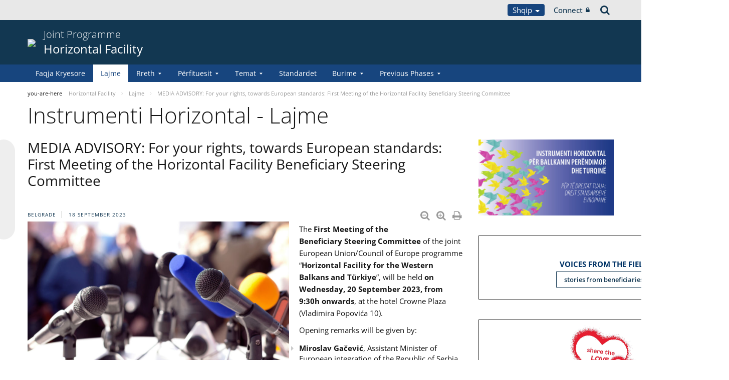

--- FILE ---
content_type: text/html;charset=UTF-8
request_url: https://pjp-eu.coe.int/sq/web/horizontal-facility/-/media-advisory-for-your-rights-towards-european-standards-first-meeting-of-the-horizontal-facility-beneficiary-steering-committee
body_size: 19755
content:


































	
		
			




























































<!DOCTYPE html>

<html class="aui ltr" dir="ltr" lang="sq-AL">

<head>
	<title>MEDIA ADVISORY: For your rights, towards European standards:  First Meeting of the Horizontal Facility Beneficiary Steering Committee - Horizontal Facility</title>
	<meta charset="UTF-8">
	<meta http-equiv="X-UA-Compatible" content="IE=edge" />
	<meta content="initial-scale=1.0, width=device-width" name="viewport" />




































<meta content="text/html; charset=UTF-8" http-equiv="content-type" />









<meta content="nofollow" name="robots" /><meta content="Belgrade 18 September 2023 Diminuer la taille du texte Augmenter la taille 
du texte Imprimer la page Imprimer en PDF photo: Shutterstock The First 
Meeting of the Beneficiary Steering Committee..." lang="en-GB" name="description" /><meta content="hfhome,hfnews,serbia,news2023,co-operation,directorate general of programmes,english,public,projects,extraordinary budget" lang="en-GB" name="keywords" />


<script data-senna-track="permanent" src="/o/frontend-js-svg4everybody-web/index.js" type="text/javascript"></script>
<script data-senna-track="permanent" src="/combo?browserId=other&minifierType=js&languageId=sq_AL&t=1767944018234&/o/frontend-js-jquery-web/jquery/jquery.min.js&/o/frontend-js-jquery-web/jquery/init.js&/o/frontend-js-jquery-web/jquery/ajax.js&/o/frontend-js-jquery-web/jquery/bootstrap.bundle.min.js&/o/frontend-js-jquery-web/jquery/collapsible_search.js&/o/frontend-js-jquery-web/jquery/fm.js&/o/frontend-js-jquery-web/jquery/form.js&/o/frontend-js-jquery-web/jquery/popper.min.js&/o/frontend-js-jquery-web/jquery/side_navigation.js" type="text/javascript"></script>
<link data-senna-track="temporary" href="https://pjp-eu.coe.int/sq/web/horizontal-facility/-/media-advisory-for-your-rights-towards-european-standards-first-meeting-of-the-horizontal-facility-beneficiary-steering-committee" rel="canonical" />
<link data-senna-track="temporary" href="https://pjp-eu.coe.int/sr/web/horizontal-facility/-/media-advisory-for-your-rights-towards-european-standards-first-meeting-of-the-horizontal-facility-beneficiary-steering-committee" hreflang="sr-ME" rel="alternate" />
<link data-senna-track="temporary" href="https://pjp-eu.coe.int/hr/web/horizontal-facility/-/media-advisory-for-your-rights-towards-european-standards-first-meeting-of-the-horizontal-facility-beneficiary-steering-committee" hreflang="hr-HR" rel="alternate" />
<link data-senna-track="temporary" href="https://pjp-eu.coe.int/tr/web/horizontal-facility/-/media-advisory-for-your-rights-towards-european-standards-first-meeting-of-the-horizontal-facility-beneficiary-steering-committee" hreflang="tr-TR" rel="alternate" />
<link data-senna-track="temporary" href="https://pjp-eu.coe.int/mk/web/horizontal-facility/-/media-advisory-for-your-rights-towards-european-standards-first-meeting-of-the-horizontal-facility-beneficiary-steering-committee" hreflang="mk-MK" rel="alternate" />
<link data-senna-track="temporary" href="https://pjp-eu.coe.int/sr-RS/web/horizontal-facility/-/media-advisory-for-your-rights-towards-european-standards-first-meeting-of-the-horizontal-facility-beneficiary-steering-committee" hreflang="sr-RS" rel="alternate" />
<link data-senna-track="temporary" href="https://pjp-eu.coe.int/bs/web/horizontal-facility/-/media-advisory-for-your-rights-towards-european-standards-first-meeting-of-the-horizontal-facility-beneficiary-steering-committee" hreflang="bs-BA" rel="alternate" />
<link data-senna-track="temporary" href="https://pjp-eu.coe.int/en/web/horizontal-facility/-/media-advisory-for-your-rights-towards-european-standards-first-meeting-of-the-horizontal-facility-beneficiary-steering-committee" hreflang="en-GB" rel="alternate" />
<link data-senna-track="temporary" href="https://pjp-eu.coe.int/sq/web/horizontal-facility/-/media-advisory-for-your-rights-towards-european-standards-first-meeting-of-the-horizontal-facility-beneficiary-steering-committee" hreflang="sq-AL" rel="alternate" />
<link data-senna-track="temporary" href="https://pjp-eu.coe.int/en/web/horizontal-facility/-/media-advisory-for-your-rights-towards-european-standards-first-meeting-of-the-horizontal-facility-beneficiary-steering-committee" hreflang="x-default" rel="alternate" />

<meta property="og:locale" content="sq_AL">
<meta property="og:locale:alternate" content="sq_AL">
<meta property="og:locale:alternate" content="bs_BA">
<meta property="og:locale:alternate" content="hr_HR">
<meta property="og:locale:alternate" content="en_GB">
<meta property="og:locale:alternate" content="mk_MK">
<meta property="og:locale:alternate" content="sr_ME">
<meta property="og:locale:alternate" content="sr_RS">
<meta property="og:locale:alternate" content="tr_TR">
<meta property="og:site_name" content="Horizontal Facility">
<meta property="og:title" content="MEDIA ADVISORY: For your rights, towards European standards:  First Meeting of the Horizontal Facility Beneficiary Steering Committee - Horizontal Facility - pjp-eu.coe.int">
<meta property="og:type" content="website">
<meta property="og:url" content="https://pjp-eu.coe.int/sq/web/horizontal-facility/-/media-advisory-for-your-rights-towards-european-standards-first-meeting-of-the-horizontal-facility-beneficiary-steering-committee">
<meta content="include">
<meta class="journal-article" content="include">
<meta property="og:image" content="https://pjp-eu.coe.int/documents/41781496/42174385/0/159308f4-c71b-4d04-8a24-a7b3bb376648" />
<meta property="og:type" content="article" />
<meta property="og:title" content="MEDIA ADVISORY: For your rights, towards European standards:  First Meeting of the Horizontal Facility Beneficiary Steering Committee" />
<meta property="og:url" content="/sq/web/horizontal-facility/-/media-advisory-for-your-rights-towards-european-standards-first-meeting-of-the-horizontal-facility-beneficiary-steering-committee" />
<meta property="twitter:image" content="https://pjp-eu.coe.int/documents/41781496/42174385/0/159308f4-c71b-4d04-8a24-a7b3bb376648" />
<meta property="twitter:type" content="article" />
<meta property="twitter:title" content="MEDIA ADVISORY: For your rights, towards European standards:  First Meeting of the Horizontal Facility Beneficiary Steering Committee" />
<meta property="twitter:url" content="/sq/web/horizontal-facility/-/media-advisory-for-your-rights-towards-european-standards-first-meeting-of-the-horizontal-facility-beneficiary-steering-committee" />
<meta property="twitter:card" content="summary_large_image" />
<meta property="twitter:description" content=" Belgrade 18 September 2023" />


<link href="https://pjp-eu.coe.int/o/coe-2014-theme/images/favicon.ico" rel="icon" />



<link class="lfr-css-file" data-senna-track="temporary" href="https://pjp-eu.coe.int/o/coe-2014-theme/css/clay.css?browserId=other&amp;themeId=coe2014_WAR_coe2014theme&amp;minifierType=css&amp;languageId=sq_AL&amp;t=1767944050000" id="liferayAUICSS" rel="stylesheet" type="text/css" />



<link data-senna-track="temporary" href="/o/frontend-css-web/main.css?browserId=other&amp;themeId=coe2014_WAR_coe2014theme&amp;minifierType=css&amp;languageId=sq_AL&amp;t=1758263353974" id="liferayPortalCSS" rel="stylesheet" type="text/css" />









	

	





	



	

		<link data-senna-track="temporary" href="/combo?browserId=other&amp;minifierType=&amp;themeId=coe2014_WAR_coe2014theme&amp;languageId=sq_AL&amp;com_liferay_asset_publisher_web_portlet_AssetPublisherPortlet_INSTANCE_bty4yBhLu21t:%2Fcss%2Fmain.css&amp;com_liferay_journal_content_web_portlet_JournalContentPortlet_INSTANCE_AcQLg7OzlE5b:%2Fcss%2Fmain.css&amp;com_liferay_portal_search_web_search_bar_portlet_SearchBarPortlet_INSTANCE_templateSearch:%2Fcss%2Fmain.css&amp;com_liferay_product_navigation_product_menu_web_portlet_ProductMenuPortlet:%2Fcss%2Fmain.css&amp;com_liferay_product_navigation_user_personal_bar_web_portlet_ProductNavigationUserPersonalBarPortlet:%2Fcss%2Fmain.css&amp;com_liferay_site_navigation_menu_web_portlet_SiteNavigationMenuPortlet:%2Fcss%2Fmain.css&amp;t=1767944050000" id="ebf3504" rel="stylesheet" type="text/css" />

	







<script data-senna-track="temporary" type="text/javascript">
	// <![CDATA[
		var Liferay = Liferay || {};

		Liferay.Browser = {
			acceptsGzip: function() {
				return true;
			},

			

			getMajorVersion: function() {
				return 0;
			},

			getRevision: function() {
				return '';
			},
			getVersion: function() {
				return '';
			},

			

			isAir: function() {
				return false;
			},
			isChrome: function() {
				return false;
			},
			isEdge: function() {
				return false;
			},
			isFirefox: function() {
				return false;
			},
			isGecko: function() {
				return false;
			},
			isIe: function() {
				return false;
			},
			isIphone: function() {
				return false;
			},
			isLinux: function() {
				return false;
			},
			isMac: function() {
				return false;
			},
			isMobile: function() {
				return false;
			},
			isMozilla: function() {
				return false;
			},
			isOpera: function() {
				return false;
			},
			isRtf: function() {
				return false;
			},
			isSafari: function() {
				return false;
			},
			isSun: function() {
				return false;
			},
			isWebKit: function() {
				return false;
			},
			isWindows: function() {
				return false;
			}
		};

		Liferay.Data = Liferay.Data || {};

		Liferay.Data.ICONS_INLINE_SVG = true;

		Liferay.Data.NAV_SELECTOR = '#navigation';

		Liferay.Data.NAV_SELECTOR_MOBILE = '#navigationCollapse';

		Liferay.Data.isCustomizationView = function() {
			return false;
		};

		Liferay.Data.notices = [
			

			
		];

		Liferay.PortletKeys = {
			DOCUMENT_LIBRARY: 'com_liferay_document_library_web_portlet_DLPortlet',
			DYNAMIC_DATA_MAPPING: 'com_liferay_dynamic_data_mapping_web_portlet_DDMPortlet',
			ITEM_SELECTOR: 'com_liferay_item_selector_web_portlet_ItemSelectorPortlet'
		};

		Liferay.PropsValues = {
			JAVASCRIPT_SINGLE_PAGE_APPLICATION_TIMEOUT: 0,
			NTLM_AUTH_ENABLED: false,
			UPLOAD_SERVLET_REQUEST_IMPL_MAX_SIZE: 1019430400
		};

		Liferay.ThemeDisplay = {

			

			
				getLayoutId: function() {
					return '38';
				},

				

				getLayoutRelativeControlPanelURL: function() {
					return '/sq/group/horizontal-facility/~/control_panel/manage?p_p_id=com_liferay_asset_publisher_web_portlet_AssetPublisherPortlet_INSTANCE_bty4yBhLu21t';
				},

				getLayoutRelativeURL: function() {
					return '/sq/web/horizontal-facility/news';
				},
				getLayoutURL: function() {
					return 'https://pjp-eu.coe.int/sq/web/horizontal-facility/news';
				},
				getParentLayoutId: function() {
					return '0';
				},
				isControlPanel: function() {
					return false;
				},
				isPrivateLayout: function() {
					return 'false';
				},
				isVirtualLayout: function() {
					return false;
				},
			

			getBCP47LanguageId: function() {
				return 'sq-AL';
			},
			getCanonicalURL: function() {

				

				return 'https\x3a\x2f\x2fpjp-eu\x2ecoe\x2eint\x2fsq\x2fweb\x2fhorizontal-facility\x2f-\x2fmedia-advisory-for-your-rights-towards-european-standards-first-meeting-of-the-horizontal-facility-beneficiary-steering-committee';
			},
			getCDNBaseURL: function() {
				return 'https://pjp-eu.coe.int';
			},
			getCDNDynamicResourcesHost: function() {
				return '';
			},
			getCDNHost: function() {
				return '';
			},
			getCompanyGroupId: function() {
				return '41588057';
			},
			getCompanyId: function() {
				return '41588019';
			},
			getDefaultLanguageId: function() {
				return 'en_GB';
			},
			getDoAsUserIdEncoded: function() {
				return '';
			},
			getLanguageId: function() {
				return 'sq_AL';
			},
			getParentGroupId: function() {
				return '41781496';
			},
			getPathContext: function() {
				return '';
			},
			getPathImage: function() {
				return '/image';
			},
			getPathJavaScript: function() {
				return '/o/frontend-js-web';
			},
			getPathMain: function() {
				return '/sq/c';
			},
			getPathThemeImages: function() {
				return 'https://pjp-eu.coe.int/o/coe-2014-theme/images';
			},
			getPathThemeRoot: function() {
				return '/o/coe-2014-theme';
			},
			getPlid: function() {
				return '42174164';
			},
			getPortalURL: function() {
				return 'https://pjp-eu.coe.int';
			},
			getRealUserId: function() {
				return '41588022';
			},
			getScopeGroupId: function() {
				return '41781496';
			},
			getScopeGroupIdOrLiveGroupId: function() {
				return '41781496';
			},
			getSessionId: function() {
				return '';
			},
			getSiteAdminURL: function() {
				return 'https://pjp-eu.coe.int/group/horizontal-facility/~/control_panel/manage?p_p_lifecycle=0&p_p_state=maximized&p_p_mode=view';
			},
			getSiteGroupId: function() {
				return '41781496';
			},
			getURLControlPanel: function() {
				return '/sq/group/control_panel?refererPlid=42174164';
			},
			getURLHome: function() {
				return 'https\x3a\x2f\x2fpjp-eu\x2ecoe\x2eint\x2fweb\x2fportal\x2fhome';
			},
			getUserEmailAddress: function() {
				return '';
			},
			getUserId: function() {
				return '41588022';
			},
			getUserName: function() {
				return '';
			},
			isAddSessionIdToURL: function() {
				return false;
			},
			isImpersonated: function() {
				return false;
			},
			isSignedIn: function() {
				return false;
			},

			isStagedPortlet: function() {
				
					
						return true;
					
					
			},

			isStateExclusive: function() {
				return false;
			},
			isStateMaximized: function() {
				return false;
			},
			isStatePopUp: function() {
				return false;
			}
		};

		var themeDisplay = Liferay.ThemeDisplay;

		Liferay.AUI = {

			

			getAvailableLangPath: function() {
				return 'available_languages.jsp?browserId=other&themeId=coe2014_WAR_coe2014theme&colorSchemeId=02&minifierType=js&languageId=sq_AL&t=1768930012517';
			},
			getCombine: function() {
				return true;
			},
			getComboPath: function() {
				return '/combo/?browserId=other&minifierType=&languageId=sq_AL&t=1767944014117&';
			},
			getDateFormat: function() {
				return '%Y-%m-%d';
			},
			getEditorCKEditorPath: function() {
				return '/o/frontend-editor-ckeditor-web';
			},
			getFilter: function() {
				var filter = 'raw';

				
					
						filter = 'min';
					
					

				return filter;
			},
			getFilterConfig: function() {
				var instance = this;

				var filterConfig = null;

				if (!instance.getCombine()) {
					filterConfig = {
						replaceStr: '.js' + instance.getStaticResourceURLParams(),
						searchExp: '\\.js$'
					};
				}

				return filterConfig;
			},
			getJavaScriptRootPath: function() {
				return '/o/frontend-js-web';
			},
			getLangPath: function() {
				return 'aui_lang.jsp?browserId=other&themeId=coe2014_WAR_coe2014theme&colorSchemeId=02&minifierType=js&languageId=sq_AL&t=1767944014117';
			},
			getPortletRootPath: function() {
				return '/html/portlet';
			},
			getStaticResourceURLParams: function() {
				return '?browserId=other&minifierType=&languageId=sq_AL&t=1767944014117';
			}
		};

		Liferay.authToken = 'vhPq2eio';

		

		Liferay.currentURL = '\x2fsq\x2fweb\x2fhorizontal-facility\x2f-\x2fmedia-advisory-for-your-rights-towards-european-standards-first-meeting-of-the-horizontal-facility-beneficiary-steering-committee';
		Liferay.currentURLEncoded = '\x252Fsq\x252Fweb\x252Fhorizontal-facility\x252F-\x252Fmedia-advisory-for-your-rights-towards-european-standards-first-meeting-of-the-horizontal-facility-beneficiary-steering-committee';
	// ]]>
</script>

<script src="/o/js_loader_config?t=1767944018069" type="text/javascript"></script>
<script data-senna-track="permanent" src="/combo?browserId=other&minifierType=js&languageId=sq_AL&t=1767944014117&/o/frontend-js-aui-web/aui/aui/aui.js&/o/frontend-js-aui-web/liferay/modules.js&/o/frontend-js-aui-web/liferay/aui_sandbox.js&/o/frontend-js-aui-web/aui/attribute-base/attribute-base.js&/o/frontend-js-aui-web/aui/attribute-complex/attribute-complex.js&/o/frontend-js-aui-web/aui/attribute-core/attribute-core.js&/o/frontend-js-aui-web/aui/attribute-observable/attribute-observable.js&/o/frontend-js-aui-web/aui/attribute-extras/attribute-extras.js&/o/frontend-js-aui-web/aui/event-custom-base/event-custom-base.js&/o/frontend-js-aui-web/aui/event-custom-complex/event-custom-complex.js&/o/frontend-js-aui-web/aui/oop/oop.js&/o/frontend-js-aui-web/aui/aui-base-lang/aui-base-lang.js&/o/frontend-js-aui-web/liferay/dependency.js&/o/frontend-js-aui-web/liferay/util.js&/o/frontend-js-web/loader/config.js&/o/frontend-js-web/loader/loader.js&/o/frontend-js-web/liferay/dom_task_runner.js&/o/frontend-js-web/liferay/events.js&/o/frontend-js-web/liferay/lazy_load.js&/o/frontend-js-web/liferay/liferay.js&/o/frontend-js-web/liferay/global.bundle.js&/o/frontend-js-web/liferay/portlet.js&/o/frontend-js-web/liferay/workflow.js" type="text/javascript"></script>




	

	<script data-senna-track="temporary" src="/o/js_bundle_config?t=1767944028819" type="text/javascript"></script>


<script data-senna-track="temporary" type="text/javascript">
	// <![CDATA[
		
			
				
		

		

		
	// ]]>
</script>





	
		

			

			
		
		



	
		

			

			
		
	












	

	





	



	













	
	<link data-senna-track="temporary" href="/o/social-bookmarks-taglib/css/main.css?browserId=other&themeId=coe2014_WAR_coe2014theme&minifierType=css&languageId=sq_AL&t=1767944050000" rel="stylesheet" type="text/css" />










<link class="lfr-css-file" data-senna-track="temporary" href="https://pjp-eu.coe.int/o/coe-2014-theme/css/main.css?browserId=other&amp;themeId=coe2014_WAR_coe2014theme&amp;minifierType=css&amp;languageId=sq_AL&amp;t=1767944050000" id="liferayThemeCSS" rel="stylesheet" type="text/css" />








	<style data-senna-track="temporary" type="text/css">

		

			

		

			

		

			

				

					

#p_p_id_com_liferay_journal_content_web_portlet_JournalContentPortlet_INSTANCE_Qq5ALOZQxTmm_ .portlet-content {

}




				

			

		

			

		

			

		

			

				

					

#p_p_id_com_liferay_journal_content_web_portlet_JournalContentPortlet_INSTANCE_UbjIJowQa3nV_ .portlet-content {

}




				

			

		

			

				

					

#p_p_id_com_liferay_journal_content_web_portlet_JournalContentPortlet_INSTANCE_ECX0NMGry7Gk_ .portlet-content {

}




				

			

		

			

		

			

		

			

		

			

				

					

#p_p_id_com_liferay_asset_publisher_web_portlet_AssetPublisherPortlet_INSTANCE_bty4yBhLu21t_ .portlet-content {

}




				

			

		

			

		

	</style>


<style data-senna-track="temporary" type="text/css">
</style>


























<script data-senna-track="temporary" type="text/javascript">
	if (window.Analytics) {
		window._com_liferay_document_library_analytics_isViewFileEntry = false;
	}
</script>







<script type="text/javascript">
// <![CDATA[
Liferay.on(
	'ddmFieldBlur', function(event) {
		if (window.Analytics) {
			Analytics.send(
				'fieldBlurred',
				'Form',
				{
					fieldName: event.fieldName,
					focusDuration: event.focusDuration,
					formId: event.formId,
					formPageTitle: event.formPageTitle,
					page: event.page,
					title: event.title
				}
			);
		}
	}
);

Liferay.on(
	'ddmFieldFocus', function(event) {
		if (window.Analytics) {
			Analytics.send(
				'fieldFocused',
				'Form',
				{
					fieldName: event.fieldName,
					formId: event.formId,
					formPageTitle: event.formPageTitle,
					page: event.page,
					title: event.title
				}
			);
		}
	}
);

Liferay.on(
	'ddmFormPageShow', function(event) {
		if (window.Analytics) {
			Analytics.send(
				'pageViewed',
				'Form',
				{
					formId: event.formId,
					formPageTitle: event.formPageTitle,
					page: event.page,
					title: event.title
				}
			);
		}
	}
);

Liferay.on(
	'ddmFormSubmit', function(event) {
		if (window.Analytics) {
			Analytics.send(
				'formSubmitted',
				'Form',
				{
					formId: event.formId,
					title: event.title
				}
			);
		}
	}
);

Liferay.on(
	'ddmFormView', function(event) {
		if (window.Analytics) {
			Analytics.send(
				'formViewed',
				'Form',
				{
					formId: event.formId,
					title: event.title
				}
			);
		}
	}
);
// ]]>
</script>




    <script>
         var layoutCategories = [];
    </script>


    <link rel="apple-touch-icon" sizes="180x180" href="https://pjp-eu.coe.int/o/coe-2014-theme/images/favicon/pjp/apple-touch-icon.png">
    <link rel="icon" type="image/png" sizes="32x32" href="https://pjp-eu.coe.int/o/coe-2014-theme/images/favicon/pjp/favicon-32x32.png">
    <link rel="icon" type="image/png" sizes="16x16" href="https://pjp-eu.coe.int/o/coe-2014-theme/images/favicon/pjp/favicon-16x16.png">
    <link rel="manifest" href="https://pjp-eu.coe.int/o/coe-2014-theme/images/favicon/pjp/site.webmanifest">
    <link rel="mask-icon" href="https://pjp-eu.coe.int/o/coe-2014-theme/images/favicon/pjp/safari-pinned-tab.svg" color="#21408f">
    <link rel="shortcut icon" href="https://pjp-eu.coe.int/o/coe-2014-theme/images/favicon/pjp/favicon.ico">
    <meta name="msapplication-TileColor" content="#da532c">
    <meta name="msapplication-config" content="https://pjp-eu.coe.int/o/coe-2014-theme/images/favicon/pjp/browserconfig.xml">
    <meta name="theme-color" content="#ffffff">





	<link href="https://static.coe.int/css/coe-2014-theme/hotfix.dxp.css?t=1768969781905" rel="stylesheet" type="text/css">

</head>

<body data-elastic-exclude class="other controls-visible blue2 yui3-skin-sam signed-out public-page site pjp">
















































	<nav aria-label="Quick Links" class="quick-access-nav" id="gjjc_quickAccessNav">
		<h1 class="hide-accessible">Navigation</h1>

		<ul>
			
				<li><a href="#main-content">Skip to Content</a></li>
			

			
		</ul>
	</nav>













































































<div id="coe" class="lang-sq type-pjp">


<div id="grey-banner-mobile" class="d-print-none d-lg-none" data-toggle="collapse" href="#grey-banner" role="button" aria-expanded="false" aria-controls="grey-banner">
    <div class="d-flex align-items-center justify-content-between">
            <div class="d-lg-none d-flex align-items-center">
                <img class="pjp-coe" src="//static.coe.int/pics/logos/mobile/pjp-logo-coe.svg">
                <img class="pjp-eu" src="//static.coe.int/pics/logos/mobile/pjp-logo-ue.svg">
                <img class="pjp-coe-eu-text" src="//static.coe.int/pics/logos/mobile/pjp-txt-en.svg">
            </div>
        <i class="chevron"><span></span><span></span></i>
    </div>
</div>

<div id="grey-banner" class="d-print-none collapse">
    <div class="container">
        <div class="d-lg-flex min-height align-items-center
             justify-content-end 
        ">


            <div class="d-flex align-items-center justify-content-around justify-content-lg-start tools">
                <div class="languages">

    <div class="dropdown">
        <a class="dropdown-toggle thm-background-color thm-background-font-color" data-flip="false"
           data-toggle="dropdown" href="#">
                Shqip
            <i class="caret"></i>
        </a>
        <div class="dropdown-menu">
            <div class="sep">
                <span class="item-label">Choose language</span>
            </div>







































	

	<div class="portlet-boundary portlet-boundary_com_liferay_site_navigation_language_web_portlet_SiteNavigationLanguagePortlet_  portlet-static portlet-static-end portlet-barebone portlet-language " id="p_p_id_com_liferay_site_navigation_language_web_portlet_SiteNavigationLanguagePortlet_INSTANCE_portlet_com_liferay_site_navigation_language_web_portlet_SiteNavigationLanguagePortlet_coe_2014_">
		<span id="p_com_liferay_site_navigation_language_web_portlet_SiteNavigationLanguagePortlet_INSTANCE_portlet_com_liferay_site_navigation_language_web_portlet_SiteNavigationLanguagePortlet_coe_2014"></span>




	

	
		
			




































	
		



<section class="portlet" id="portlet_com_liferay_site_navigation_language_web_portlet_SiteNavigationLanguagePortlet_INSTANCE_portlet_com_liferay_site_navigation_language_web_portlet_SiteNavigationLanguagePortlet_coe_2014" >


    <div class="portlet-header">
        <div class="autofit-col autofit-col-end">
            <div class="autofit-section">
            </div>
        </div>
    </div>

	<div class="portlet-content">
		
			<div class=" portlet-content-container">
				


	<div class="portlet-body">



	
		
			
				
					

















































	

				

				
					
						


	

		

































































	

	
                <div
                    class="language-option sq_AL ">
                    <a href="" class="language-entry"
                       lang="sq-AL" localizeLabel="false">
                            Shqip
                    </a>
                </div>
                <div
                    class="language-option bs_BA ">
                    <a href="/sq/c/portal/update_language?p_l_id=42174164&redirect=%2Fsq%2Fweb%2Fhorizontal-facility%2F-%2Fmedia-advisory-for-your-rights-towards-european-standards-first-meeting-of-the-horizontal-facility-beneficiary-steering-committee&languageId=bs_BA" class="language-entry"
                       lang="bs-BA" localizeLabel="false">
                            Bosanski
                    </a>
                </div>
                <div
                    class="language-option hr_HR ">
                    <a href="/sq/c/portal/update_language?p_l_id=42174164&redirect=%2Fsq%2Fweb%2Fhorizontal-facility%2F-%2Fmedia-advisory-for-your-rights-towards-european-standards-first-meeting-of-the-horizontal-facility-beneficiary-steering-committee&languageId=hr_HR" class="language-entry"
                       lang="hr-HR" localizeLabel="false">
                            Hrvatski
                    </a>
                </div>
                <div
                    class="language-option en_GB ">
                    <a href="/sq/c/portal/update_language?p_l_id=42174164&redirect=%2Fsq%2Fweb%2Fhorizontal-facility%2F-%2Fmedia-advisory-for-your-rights-towards-european-standards-first-meeting-of-the-horizontal-facility-beneficiary-steering-committee&languageId=en_GB" class="language-entry"
                       lang="en-GB" localizeLabel="false">
                            English
                    </a>
                </div>
                <div
                    class="language-option mk_MK ">
                    <a href="/sq/c/portal/update_language?p_l_id=42174164&redirect=%2Fsq%2Fweb%2Fhorizontal-facility%2F-%2Fmedia-advisory-for-your-rights-towards-european-standards-first-meeting-of-the-horizontal-facility-beneficiary-steering-committee&languageId=mk_MK" class="language-entry"
                       lang="mk-MK" localizeLabel="false">
                            Македонски
                    </a>
                </div>
                <div
                    class="language-option sr_ME ">
                    <a href="/sq/c/portal/update_language?p_l_id=42174164&redirect=%2Fsq%2Fweb%2Fhorizontal-facility%2F-%2Fmedia-advisory-for-your-rights-towards-european-standards-first-meeting-of-the-horizontal-facility-beneficiary-steering-committee&languageId=sr_ME" class="language-entry"
                       lang="sr-ME" localizeLabel="false">
                            Crnogorski
                    </a>
                </div>
                <div
                    class="language-option sr_RS ">
                    <a href="/sq/c/portal/update_language?p_l_id=42174164&redirect=%2Fsq%2Fweb%2Fhorizontal-facility%2F-%2Fmedia-advisory-for-your-rights-towards-european-standards-first-meeting-of-the-horizontal-facility-beneficiary-steering-committee&languageId=sr_RS" class="language-entry"
                       lang="sr-RS" localizeLabel="false">
                            Српски
                    </a>
                </div>
                <div
                    class="language-option tr_TR ">
                    <a href="/sq/c/portal/update_language?p_l_id=42174164&redirect=%2Fsq%2Fweb%2Fhorizontal-facility%2F-%2Fmedia-advisory-for-your-rights-towards-european-standards-first-meeting-of-the-horizontal-facility-beneficiary-steering-committee&languageId=tr_TR" class="language-entry"
                       lang="tr-TR" localizeLabel="false">
                            Türkçe
                    </a>
                </div>

<style>
    .has-control-menu .language-hidden,
    .staging .language-hidden {
        opacity: 0.6;
    }

    .has-control-menu .language-hidden a:after,
    .staging .language-hidden a:after {
        content: "\f070";
        font-family: Fontawesome, 'fontawesome-alloy';
        margin-left: 2px;
    }

    body:not(.has-control-menu) .language-hidden,
    .live-view .language-hidden,
    .signed-in.controls-hidden.has-control-menu .language-hidden {
        display: none;
    }
</style>



	
	
					
				
			
		
	
	


	</div>

			</div>
		
	</div>
</section>
	

		
		







	</div>






        </div>
    </div>
                </div>

                <div class="connect">
    <a class="min-height d-flex align-items-center" href="https://pjp-eu.coe.int/sq/c/portal/login?p_l_id=42174164">
        Connect
        <i class="icon-lock"></i>
    </a>
                </div>

                <div class="search">
<a class="min-height d-flex align-items-center" accesskey="4" href="https://search.coe.int/public">
    <span class="hidden">Search</span><i class="icon-search"></i>
</a>
                </div>
            </div>

        </div>
    </div>
</div>

<div id="pillar-content" class="container collapse">
    <div class="loading-animation"></div>
</div>


<div id="site-banner" class="thm-border-color">
    <div class="container">
        <div class="d-flex align-items-center pt-3 pb-3">

                <div class="d-none d-sm-block mr-3 d-print-none flex-shrink-0">
                    <a class="d-inline-block" href="https://pjp-eu.coe.int" id="logo">
                        <img src="https://static.coe.int/pics/logos/desktop/logo-eu-coe.svg">
                    </a>
                </div>



            <div class="min-height mr-auto">
                <div class="titles-wrapper">
                    <h1>
                        <a class="smaller-title" href="https://pjp-eu.coe.int/sq/web/horizontal-facility">
                                <div class="banner-surtitle">
                                    Joint Programme
                                </div>
                            <div>
                                Horizontal Facility
                            </div>
                        </a>
                    </h1>
                </div>
            </div>

            <div id="navigation-menu-button" class="d-lg-none flex-shrink-0">
                <span></span>
                <span></span>
                <span></span>
            </div>
        </div>
    </div>
</div><nav id="coe-desktop-menu" class="thm-background-color d-none d-lg-block" role="navigation" aria-label="Site Pages">
	<div class="container">
        <ul>
                                <li>
                            <a class="thm-background-font-color thm-border-color" href="https://pjp-eu.coe.int/sq/web/horizontal-facility/home">
                        Faqja Kryesore
                        </a>
                    </li>
                    <li>
                            <a class="thm-font-color active thm-border-color" href="https://pjp-eu.coe.int/sq/web/horizontal-facility/news">
                        Lajme
                        </a>
                    </li>
                    <li class="has-sub">
                            <a class="thm-background-font-color thm-border-color" href="https://pjp-eu.coe.int/sq/web/horizontal-facility/about-the-programme" role="button" aria-haspopup="true" aria-expanded="false">
                            Rreth
                            <i class="chevron"></i>
                        </a>

<ul class="sub thm-border-color">
    <li class="d-lg-none back-menu-button"><span>Back</span></li>
            <li class="">
                <a href="https://pjp-eu.coe.int/sq/web/horizontal-facility/contact">
                    Kontakt
                </a>
            </li>
</ul>
                    </li>
                    <li class="has-sub">
                            <a class="thm-background-font-color thm-border-color" href="https://pjp-eu.coe.int/sq/web/horizontal-facility/beneficiaries" role="button" aria-haspopup="true" aria-expanded="false">
                            Përfituesit
                            <i class="chevron"></i>
                        </a>

<ul class="sub thm-border-color">
    <li class="d-lg-none back-menu-button"><span>Back</span></li>
            <li class="">
                <a href="https://pjp-eu.coe.int/sq/web/horizontal-facility/albania">
                    Shqipëria
                </a>
            </li>
            <li class="">
                <a href="https://pjp-eu.coe.int/sq/web/horizontal-facility/bosnia-and-herzegovina">
                    Bosnjë Herzegovinë
                </a>
            </li>
            <li class="">
                <a href="https://pjp-eu.coe.int/sq/web/horizontal-facility/kosovo">
                    Kosova*
                </a>
            </li>
            <li class="">
                <a href="https://pjp-eu.coe.int/sq/web/horizontal-facility/montenegro">
                    Mali i Zi
                </a>
            </li>
            <li class="">
                <a href="https://pjp-eu.coe.int/sq/web/horizontal-facility/north-macedonia">
                    Maqedonia e Veriut
                </a>
            </li>
            <li class="">
                <a href="https://pjp-eu.coe.int/sq/web/horizontal-facility/serbia">
                    Serbia
                </a>
            </li>
            <li class="">
                <a href="https://pjp-eu.coe.int/sq/web/horizontal-facility/turkey">
                    Turqi
                </a>
            </li>
            <li class="">
                <a href="https://pjp-eu.coe.int/sq/web/horizontal-facility/regional-actions">
                    Projekte Rajonale
                </a>
            </li>
</ul>
                    </li>
                    <li class="has-sub">
                            <a class="thm-background-font-color thm-border-color" href="https://pjp-eu.coe.int/sq/web/horizontal-facility/themes" role="button" aria-haspopup="true" aria-expanded="false">
                            Temat
                            <i class="chevron"></i>
                        </a>

<ul class="sub thm-border-color">
    <li class="d-lg-none back-menu-button"><span>Back</span></li>
            <li class="">
                <a href="https://pjp-eu.coe.int/sq/web/horizontal-facility/strengthening-justice">
                    Garantimi i drejtësisë
                </a>
            </li>
            <li class="">
                <a href="https://pjp-eu.coe.int/sq/web/horizontal-facility/fight-against-corruption">
                    Lufta kundër Korrupusionit
                </a>
            </li>
            <li class="">
                <a href="https://pjp-eu.coe.int/sq/web/horizontal-facility/combating-discrimination">
                    Promovimi i Anti-Diskriminimit
                </a>
            </li>
            <li class="">
                <a href="https://pjp-eu.coe.int/sq/web/horizontal-facility/freedom-of-expression">
                    Liria e shprehjes
                </a>
            </li>
            <li class="">
                <a href="https://pjp-eu.coe.int/sq/web/horizontal-facility/ecm">
                    Mekanizmi i Koordinimit të Ekspertizës
                </a>
            </li>
</ul>
                    </li>
                    <li>
                            <a class="thm-background-font-color thm-border-color" href="https://pjp-eu.coe.int/sq/web/horizontal-facility/standards">
                        Standardet
                        </a>
                    </li>
                    <li class="has-sub">
                            <a class="thm-background-font-color thm-border-color" href="https://pjp-eu.coe.int/sq/web/horizontal-facility/resources1" role="button" aria-haspopup="true" aria-expanded="false">
                            Burime
                            <i class="chevron"></i>
                        </a>

<ul class="sub thm-border-color">
    <li class="d-lg-none back-menu-button"><span>Back</span></li>
            <li class="">
                <a href="https://pjp-eu.coe.int/sq/web/horizontal-facility/videos9">
                    Videos
                </a>
            </li>
            <li class="has-sub ">
                <a href="https://pjp-eu.coe.int/sq/web/horizontal-facility/publications-phase3" class="dropdown-toggle" role="button" aria-haspopup="true" aria-expanded="false">
                    Publikime
                    <i class="chevron"></i>
                </a>

<ul class="sub thm-border-color">
    <li class="d-lg-none back-menu-button"><span>Back</span></li>
            <li class="">
                <a href="https://pjp-eu.coe.int/sq/web/horizontal-facility/publications-about-strengthening-justice">
                    Publikime mbi sigurimin e drejtësisë
                </a>
            </li>
            <li class="">
                <a href="https://pjp-eu.coe.int/sq/web/horizontal-facility/publications-about-fight-against-corruption">
                    Publications about fight against corruption
                </a>
            </li>
            <li class="">
                <a href="https://pjp-eu.coe.int/sq/web/horizontal-facility/publications-about-combating-discrimination2">
                    Publikime rreth luftës kundër diskriminimit
                </a>
            </li>
            <li class="">
                <a href="https://pjp-eu.coe.int/sq/web/horizontal-facility/publications-about-freedom-of-expression2">
                    Publikime rreth lirisë së shprehjes
                </a>
            </li>
            <li class="">
                <a href="https://pjp-eu.coe.int/sq/web/horizontal-facility/factsheet">
                    Leaflets
                </a>
            </li>
            <li class="">
                <a href="https://pjp-eu.coe.int/sq/web/horizontal-facility/reports-evaluations">
                    Evaluation reports
                </a>
            </li>
</ul>
            </li>
            <li class="has-sub ">
                <a href="https://pjp-eu.coe.int/sq/web/horizontal-facility/in-focus1" class="dropdown-toggle" role="button" aria-haspopup="true" aria-expanded="false">
                    In focus
                    <i class="chevron"></i>
                </a>

<ul class="sub thm-border-color">
    <li class="d-lg-none back-menu-button"><span>Back</span></li>
            <li class="">
                <a href="https://pjp-eu.coe.int/sq/web/horizontal-facility/voices">
                    Human Impact &amp; Success Stories
                </a>
            </li>
            <li class="">
                <a href="https://pjp-eu.coe.int/sq/web/horizontal-facility/co-operation-with-young-european-ambassadors-yea-">
                    Co-operation with Young European Ambassadors (YEA)
                </a>
            </li>
            <li class="">
                <a href="https://pjp-eu.coe.int/sq/web/horizontal-facility/women-access-to-justice">
                    Women Access to Justice
                </a>
            </li>
</ul>
            </li>
            <li class="has-sub ">
                <a href="https://pjp-eu.coe.int/sq/web/horizontal-facility/promotional-items" class="dropdown-toggle" role="button" aria-haspopup="true" aria-expanded="false">
                    Awareness Raising
                    <i class="chevron"></i>
                </a>

<ul class="sub thm-border-color">
    <li class="d-lg-none back-menu-button"><span>Back</span></li>
            <li class="has-sub ">
                <a href="https://pjp-eu.coe.int/sq/web/horizontal-facility/block-the-hatred.-share-the-love-2.0" class="dropdown-toggle" role="button" aria-haspopup="true" aria-expanded="false">
                    Block the Hatred. Share the Love! 2.0
                    <i class="chevron"></i>
                </a>

<ul class="sub thm-border-color">
    <li class="d-lg-none back-menu-button"><span>Back</span></li>
            <li class="">
                <a href="https://pjp-eu.coe.int/sq/web/horizontal-facility/bhsl2.0-visuals">
                    BHSL2.0 Visuals
                </a>
            </li>
</ul>
            </li>
            <li class="">
                <a href="https://pjp-eu.coe.int/sq/web/horizontal-facility/maybe-you-are-also-involved-in-trafficking-nm-">
                    Maybe you are also involved in labour exploitation (NM)
                </a>
            </li>
            <li class="">
                <a href="https://pjp-eu.coe.int/sq/web/horizontal-facility/-change-your-mind-stay-out-of-the-vicious-circle-">
                    &#34;Change Your Mind - Stay Out of the Vicious Circle&#34;
                </a>
            </li>
            <li class="">
                <a href="https://pjp-eu.coe.int/sq/web/horizontal-facility/change-your-mind-stay-out-of-the-vicious-circle">
                    Change Your Mind - Stay Out of the Vicious Circle
                </a>
            </li>
</ul>
            </li>
            <li class="">
                <a href="https://pjp-eu.coe.int/sq/web/horizontal-facility/highlights1">
                    Highlights
                </a>
            </li>
</ul>
                    </li>
                    <li class="has-sub">
                            <a class="thm-background-font-color thm-border-color" href="https://pjp-eu.coe.int/sq/web/horizontal-facility/previous-phases" role="button" aria-haspopup="true" aria-expanded="false">
                            Previous Phases
                            <i class="chevron"></i>
                        </a>

<ul class="sub thm-border-color">
    <li class="d-lg-none back-menu-button"><span>Back</span></li>
            <li class="has-sub ">
                <a href="https://pjp-eu.coe.int/sq/web/horizontal-facility/horizontal-facility-i" class="dropdown-toggle" role="button" aria-haspopup="true" aria-expanded="false">
                    Instrumenti Horizontal I
                    <i class="chevron"></i>
                </a>

<ul class="sub thm-border-color">
    <li class="d-lg-none back-menu-button"><span>Back</span></li>
            <li class="">
                <a href="https://pjp-eu.coe.int/sq/web/horizontal-facility/actions">
                    Projekte
                </a>
            </li>
            <li class="">
                <a href="https://pjp-eu.coe.int/sq/web/horizontal-facility/results">
                    Rezultate
                </a>
            </li>
            <li class="">
                <a href="https://pjp-eu.coe.int/sq/web/horizontal-facility/publications">
                    Publikime
                </a>
            </li>
            <li class="">
                <a href="https://pjp-eu.coe.int/sq/web/horizontal-facility/newsletter">
                    Newsletters
                </a>
            </li>
            <li class="">
                <a href="https://pjp-eu.coe.int/sq/web/horizontal-facility/films">
                    Videove
                </a>
            </li>
            <li class="">
                <a href="https://pjp-eu.coe.int/sq/web/horizontal-facility/evaluation-report-horizontal-facility-i-2016-2019-">
                    Raporte vlerësimi
                </a>
            </li>
</ul>
            </li>
            <li class="has-sub ">
                <a href="https://pjp-eu.coe.int/sq/web/horizontal-facility/horizontal-facility-ii" class="dropdown-toggle" role="button" aria-haspopup="true" aria-expanded="false">
                    Horizontal Facility II
                    <i class="chevron"></i>
                </a>

<ul class="sub thm-border-color">
    <li class="d-lg-none back-menu-button"><span>Back</span></li>
            <li class="">
                <a href="https://pjp-eu.coe.int/sq/web/horizontal-facility/beneficiaries-hfii">
                    Beneficiaries
                </a>
            </li>
            <li class="">
                <a href="https://pjp-eu.coe.int/sq/web/horizontal-facility/themes-hf2">
                    Themes
                </a>
            </li>
            <li class="">
                <a href="https://pjp-eu.coe.int/sq/web/horizontal-facility/resources">
                    Resources
                </a>
            </li>
            <li class="">
                <a href="https://pjp-eu.coe.int/sq/web/horizontal-facility/evaluation-report-hfii">
                    Raporte vlerësimi
                </a>
            </li>
</ul>
            </li>
</ul>
                    </li>
        </ul>
	</div>
</nav>

<div id="coe-mobile-menu" class="d-none d-lg-none">
	<div class="container">
		<div class="close-veil"></div>
		<div class="d-flex align-items-center justify-content-end p-1">
			<div class="close-button m-2"></div>
		</div>
		<ul>
			<li></li>
		</ul>
	</div>
</div>
<script src="https://pjp-eu.coe.int/o/coe-2014-theme/js/navigation.js"></script>
	<section data-elastic-include id="wrapper" class="container">
		<div id="content">
		            <div class="breadcrumb-container" data-elastic-exclude>






































	

	<div class="portlet-boundary portlet-boundary_com_liferay_site_navigation_breadcrumb_web_portlet_SiteNavigationBreadcrumbPortlet_  portlet-static portlet-static-end portlet-barebone portlet-breadcrumb " id="p_p_id_com_liferay_site_navigation_breadcrumb_web_portlet_SiteNavigationBreadcrumbPortlet_INSTANCE_portalbreadcrumb_">
		<span id="p_com_liferay_site_navigation_breadcrumb_web_portlet_SiteNavigationBreadcrumbPortlet_INSTANCE_portalbreadcrumb"></span>




	

	
		
			




































	
		



<section class="portlet" id="portlet_com_liferay_site_navigation_breadcrumb_web_portlet_SiteNavigationBreadcrumbPortlet_INSTANCE_portalbreadcrumb" >


    <div class="portlet-header">
        <div class="autofit-col autofit-col-end">
            <div class="autofit-section">
            </div>
        </div>
    </div>

	<div class="portlet-content">
		
			<div class=" portlet-content-container">
				


	<div class="portlet-body">



	
		
			
				
					

















































	

				

				
					
						


	

		





























































<nav aria-label="Breadcrumb" id="_com_liferay_site_navigation_breadcrumb_web_portlet_SiteNavigationBreadcrumbPortlet_INSTANCE_portalbreadcrumb_breadcrumbs-defaultScreen">
	

		

		    <span class="you-are-here">
you-are-here    </span>






    <ol itemscope=""
        itemtype="http://schema.org/BreadcrumbList"
        aria-label="Breadcrumb"
        class="breadcrumb breadcrumb-horizontal">



            <li class="
                first
                
                breadcrumb-truncate"
                itemprop="itemListElement"
                itemscope=""
                itemtype="http://schema.org/ListItem"
            >
                <a itemprop="item" href="/sq/web/horizontal-facility">
                    <span itemprop="name">Horizontal Facility</span>
                </a>

                <meta itemprop="position" content="1">
            </li>


            <li class="
                
                
                breadcrumb-truncate"
                itemprop="itemListElement"
                itemscope=""
                itemtype="http://schema.org/ListItem"
            >
                <a itemprop="item" href="https://pjp-eu.coe.int/sq/web/horizontal-facility/news">
                    <span itemprop="name">Lajme</span>
                </a>

                <meta itemprop="position" content="2">
            </li>


            <li class="
                
                last
                breadcrumb-truncate"
                itemprop="itemListElement"
                itemscope=""
                itemtype="http://schema.org/ListItem"
            >
				<span itemprop="name">MEDIA ADVISORY: For your rights, towards European standards:  First Meeting of the Horizontal Facility Beneficiary Steering Committee</span>

                <meta itemprop="position" content="3">
            </li>
    </ol>

	
</nav>

	
	
					
				
			
		
	
	


	</div>

			</div>
		
	</div>
</section>
	

		
		







	</div>






                    </div>
                <h1 class="header-title">Instrumenti Horizontal - Lajme</h1>

<div class="hidden-phone" id="share-widget">
	<a title="Share on Bluesky" href="https://bsky.app/intent/compose?text=" class="share-bluesky shareurl share-short"></a>
	<a title="Share on X (Twitter)" href="https://x.com/intent/post?text=" class="share-twitter shareurl share-short"></a>
	<a title="Share on Facebook" target="_blank" href="https://www.facebook.com/sharer.php?u=" class="share-facebook shareurl share-short"></a>
	<a title="Share on Linkedin" href="http://www.linkedin.com/shareArticle?mini=true&amp;url=" class="share-linkedin shareurl share-short"></a>
	<a title="Send this page" href="/cdn-cgi/l/email-protection#dae5b8b5bea3e7" class="share-mail shareurl"></a>
</div>

<script data-cfasync="false" src="/cdn-cgi/scripts/5c5dd728/cloudflare-static/email-decode.min.js"></script><script>
    $(function() {
        let $shareWidget = $('#share-widget');
        $shareWidget.find('a').each(function(i,el){
            let $link = $(el);
            let new_href = $link.attr('href') + encodeURI(window.location.href);
            $link.attr('href', new_href);
        });

        $shareWidget.find('a.share-facebook, a.share-linkedin, a.share-twitter, a.share-bluesky').click(function(e){
            e.preventDefault();
            window.open($(this).attr('href'), "", "status = 1, height = 500, width = 360, resizable = 0");
        });
    });
</script>































	

		
















	
	
		<style type="text/css">
			.master-layout-fragment .portlet-header {
				display: none;
			}
		</style>

		

		















































	
		
		
		
		
			
				

					<div class="layout-C1" id="main-content" role="main">
	<div class="portlet-layout row">
		<div class="portlet-column portlet-column-only col-md-9" id="column-4">
			<div class="portlet-dropzone portlet-column-content portlet-column-content-first" id="layout-column_column-4">





































	

	<div class="portlet-boundary portlet-boundary_com_liferay_asset_publisher_web_portlet_AssetPublisherPortlet_  portlet-static portlet-static-end portlet-decorate portlet-asset-publisher pagination-both" id="p_p_id_com_liferay_asset_publisher_web_portlet_AssetPublisherPortlet_INSTANCE_bty4yBhLu21t_">
		<span id="p_com_liferay_asset_publisher_web_portlet_AssetPublisherPortlet_INSTANCE_bty4yBhLu21t"></span>




	

	
		
			




































	
		




<section class="portlet" id="portlet_com_liferay_asset_publisher_web_portlet_AssetPublisherPortlet_INSTANCE_bty4yBhLu21t" >


    <div class="portlet-header">
        <div class="autofit-col autofit-col-end">
            <div class="autofit-section">
            </div>
        </div>
    </div>

	<div class="portlet-content">
		
			<div class=" portlet-content-container">
				


	<div class="portlet-body">



	
		
			
				
					

















































	

				

				
					
						


	

		


































	

		

		































<div class="asset-full-content clearfix mb-5 default-asset-publisher show-asset-title " data-fragments-editor-item-id="10108-251652619" data-fragments-editor-item-type="fragments-editor-mapped-item" >

	

	

	
		<div class="align-items-center d-flex mb-2">
			<p class="component-title h4">
				
					






















	
		<span
			class="header-back-to lfr-portal-tooltip"
			
				title="Back"
			
		>
			
				
					<a href="javascript:;" target="_self" class=" lfr-icon-item taglib-icon" id="_com_liferay_asset_publisher_web_portlet_AssetPublisherPortlet_INSTANCE_bty4yBhLu21t_rjus__column__2d__4__0" onClick="event.preventDefault();submitForm(document.hrefFm, &#39;https\x3a\x2f\x2fpjp-eu\x2ecoe\x2eint\x2fsq\x2fweb\x2fhorizontal-facility\x2fnews\x2f-\x2fasset_publisher\x2fbty4yBhLu21t\x2f\x23p_com_liferay_asset_publisher_web_portlet_AssetPublisherPortlet_INSTANCE_bty4yBhLu21t&#39;)" data-senna-off="true" >
						


	
		<span  id="qfkd__column__2d__4__0"><svg aria-hidden="true" class="lexicon-icon lexicon-icon-angle-left" focusable="false" ><use href="https://pjp-eu.coe.int/o/coe-2014-theme/images/clay/icons.svg#angle-left"></use></svg></span>
	
	


	
		
			<span class="taglib-text hide-accessible">Back</span>
		
	

					</a>
				
				
		</span>
	



	

				

				
					<span class="asset-title d-inline">
						MEDIA ADVISORY: For your rights, towards European standards:  First Meeting of the Horizontal Facility Beneficiary Steering Committee
					</span>
				
			</p>

			
				
			
		</div>
	

	<span class="asset-anchor lfr-asset-anchor" id="251652622"></span>

	

	<div class="asset-content mb-3">
		










































	
	
	
		<div class="journal-content-article " data-analytics-asset-id="251584112" data-analytics-asset-title="MEDIA ADVISORY: For your rights, towards European standards:  First Meeting of the Horizontal Facility Beneficiary Steering Committee" data-analytics-asset-type="web-content">
			

			



<div class="content news-251584112 news2">




<div class="info-content"><span class="square"></span>
    

<span class="location">Belgrade</span>
    <span class="date">18 September 2023</span>
<ul class="pull-right newstools">
    <li class="diminuer">
        Diminuer la taille du texte
    </li>
    <li class="augmenter">
        Augmenter la taille du texte
    </li>
    <li onclick="print();" class="imprimer">
        Imprimer la page
    </li>
    <li class="imprimerpdf">
        Imprimer en PDF
    </li>
</ul>
</div>



<div class="image-content">

    <picture data-fileentryid="42175691"><source media="(max-width:128px)" srcset="/o/adaptive-media/image/42175691/Thumbnail-128x128/Press+micros.jpg?t=1488206235000" /><source media="(max-width:870px) and (min-width:128px)" srcset="/o/adaptive-media/image/42175691/Preview-1000x0/Press+micros.jpg?t=1488206235000" /><img src="/documents/41781496/42174385/Press+micros.jpg/159308f4-c71b-4d04-8a24-a7b3bb376648?t=1488206235000" alt="photo: Shutterstock" /></picture>

    <p class="legende">photo: Shutterstock</p>

</div>


<div class="text"><p>The <strong>First Meeting of the Beneficiary Steering Committee</strong> of the joint European Union/Council of Europe programme “<strong>Horizontal Facility for the Western Balkans and Türkiye</strong>”, will be held <strong>on Wednesday, 20 September 2023, from 9:30h onwards</strong>, at the hotel Crowne Plaza (Vladimira Popovića 10).</p>

<p>Opening remarks will be given by:</p>

<ul class="list2">
	<li><strong>Miroslav Gačević</strong>, Assistant Minister of European integration of the Republic of Serbia</li>
	<li><strong>Nicola Bertolini</strong>, Head of Co-operation, Delegation of the European Union to Serbia</li>
	<li><strong>Schnutz Rudolf Dürr</strong>, Head of Programming and Resource Mobilisation Department, Directorate of Programme Co-ordination, Council of Europe</li>
</ul>

<p>The opening session will be moderated by <strong>Nadia Ćuk</strong>, Head of the Council of Europe Office in Belgrade <em>ad interim</em>.</p>

<p>The meeting will offer an opportunity to discuss with beneficiary institutions key achievements of the Horizontal Facility actions that have been implemented in Serbia so far, as well as its plans for the future.</p>

<p><strong>The introductory panel is open to the media</strong>. Interested media representatives should register by sending an e-mail to <a href="http://Marija.SIMIC@coe.int"><span class="__cf_email__" data-cfemail="f9b4988b909398d7aab0b4b0bab99a969cd790978d">[email&#160;protected]</span></a> <strong>no later than 14:00h on 19 September</strong>. Simultaneous interpretation to English/Serbian will be provided.</p>

<p>The joint European Union and Council of Europe programme “<a href="https://pjp-eu.coe.int/en/web/horizontal-facility/home">Horizontal Facility for the Western Balkans and Türkiye</a>” (Horizontal Facility III) is a co-operation initiative, running from 2023 until 2026. It enables the Beneficiaries to meet their reform agendas in the fields of human rights, rule of law and democracy and to comply with European standards, which is also a priority for the EU enlargement process. The current, third phase of the programme, is worth €41 million (85% funded by the European Union, 15% by the Council of Europe).</p>

<p><img alt="" height="16" src="https://static.coe.int/pics/icons/2014/global/file-pdf.svg" style="margin: 0px;" width="16" />&nbsp;<a href="https://rm.coe.int/agenda-bscm-belgrade-2023-eng/1680ac12f2">Programme of the event</a></p>

<p>For more information, please contact:<br />
Marija Simić, Regional Communication Officer, Council of Europe&nbsp;<img alt="" height="16" src="https://static.coe.int/pics/icons/2014/blue-corporate/mail-1.svg" style="margin: 0px;" width="16" /> <a href="/cdn-cgi/l/email-protection#7934180b101318572a3034303a391a161c5710170d"><span class="__cf_email__" data-cfemail="9ad7fbe8f3f0fbb4c9d3d7d3d9daf9f5ffb4f3f4ee">[email&#160;protected]</span></a>&nbsp;<img alt="" height="16" src="https://static.coe.int/pics/icons/2014/blue-corporate/tel-1.svg" style="margin: 0px;" width="16" /> +381 63 60 13 37</p></div>



</div>


<time pubdate="pubdate" class="hidden">2023-09-18T09:09:00</time>

<script data-cfasync="false" src="/cdn-cgi/scripts/5c5dd728/cloudflare-static/email-decode.min.js"></script><script type="application/javascript">
    $(function() {
        let portletBody = $('.portlet-asset-publisher .news-251584112').parentsUntil('.portlet-body');
        portletBody.find('.surtitre').insertBefore(portletBody.find('.asset-title'));
    });
</script>



<div id="articleProperties">
<script type="application/ld+json">
    {
        "@context": "http://schema.org",
        "@type": "NewsArticle",
        "mainEntityOfPage":{
            "@type":"WebPage",
            "@id":"https://pjp-eu.coe.int/sq/web/horizontal-facility/-/media-advisory-for-your-rights-towards-european-standards-first-meeting-of-the-horizontal-facility-beneficiary-steering-committee"
        },
        "headline": "MEDIA ADVISORY: For your rights, towards European standards:  First Meeting of the Horizontal Facility Beneficiary Steering Committee",
        "image": {
            "@type": "ImageObject",
            "url": "https://pjp-eu.coe.int/documents/41781496/42174385/Press+micros.jpg/159308f4-c71b-4d04-8a24-a7b3bb376648",
            "height": 489,
            "width": 870
        },
        "datePublished": "2023-09-18T09:09:00+00:00",
        "dateModified": "2023-09-18T09:40:52+00:00",
        "author": {
            "@type": "Organization",
            "name": "Council of Europe"
        },
        "publisher": {
            "@type": "Organization",
            "name": "Council of Europe",
            "logo": {
                "@type": "ImageObject",
                "url": "https://static.coe.int/pics/logos/desktop/logo-coe-google-news.png",
                "width": 78,
                "height": 60
            }
        },
        "description": ""
    }
</script>
</div>
<script type="application/javascript">
$(function() {
    $('.augmenter').click(function() {
        $('.content .surtitre, .content .introduction, .content .info-content > span, .content .legende, .content .text, .content .text > *').css({
            'font-size': '+=1px',
            'line-height' : '1.2'
        });
    });

    $('.diminuer').click(function() {
        $('.content .surtitre, .content .introduction, .content .info-content > span, .content .legende, .content .text, .content .text > *').css({
            'font-size': '-=1px',
            'line-height' : '1.2'
        });
    });
});
</script>










<script type="application/javascript">
     var assetCategories = [{"vocabularyId":"41588284","vocabularyTitle":"<?xml version='1.0' encoding='UTF-8'?><root available-locales=\"en_GB,\" default-locale=\"en_GB\"><Title language-id=\"en_GB\">Topic<\/Title><\/root>","vocabularyName":"topic","vocabularytitleCurrentValue":"Topic","categoryId":"41771678","categoryTitle":"<?xml version='1.0' encoding='UTF-8'?><root available-locales=\"en_GB,fr_FR,\" default-locale=\"en_GB\"><Title language-id=\"en_GB\">co-operation<\/Title><Title language-id=\"fr_FR\">coopération<\/Title><\/root>","categoryName":"co-operation","categorytitleCurrentValue":"co-operation"},{"vocabularyId":"41764798","vocabularyTitle":"<?xml version='1.0' encoding='UTF-8'?><root available-locales=\"en_GB,fr_FR,de_DE,it_IT,ru_RU,\" default-locale=\"en_GB\"><Title language-id=\"en_GB\">Author - Corporate<\/Title><Title language-id=\"fr_FR\">Auteur collectif<\/Title><Title language-id=\"de_DE\">Author - Corporate<\/Title><Title language-id=\"it_IT\">Author - Corporate<\/Title><Title language-id=\"ru_RU\">Author - Corporate<\/Title><\/root>","vocabularyName":"author - corporate","vocabularytitleCurrentValue":"Author - Corporate","categoryId":"41765945","categoryTitle":"<?xml version='1.0' encoding='UTF-8'?><root available-locales=\"en_GB,fr_FR,\" default-locale=\"en_GB\"><Title language-id=\"en_GB\">Directorate General of Programmes<\/Title><Title language-id=\"fr_FR\">Direction générale des programmes<\/Title><\/root>","categoryName":"Directorate General of Programmes","categorytitleCurrentValue":"Directorate General of Programmes"},{"vocabularyId":"41764796","vocabularyTitle":"<?xml version='1.0' encoding='UTF-8'?><root available-locales=\"en_GB,fr_FR,de_DE,it_IT,ru_RU,\" default-locale=\"en_GB\"><Title language-id=\"en_GB\">Language<\/Title><Title language-id=\"fr_FR\">Langues<\/Title><Title language-id=\"de_DE\">Languages<\/Title><Title language-id=\"it_IT\">Languages<\/Title><Title language-id=\"ru_RU\">Languages<\/Title><\/root>","vocabularyName":"language","vocabularytitleCurrentValue":"Language","categoryId":"41764841","categoryTitle":"<?xml version='1.0' encoding='UTF-8'?><root available-locales=\"en_GB,fr_FR,\" default-locale=\"en_GB\"><Title language-id=\"en_GB\">English<\/Title><Title language-id=\"fr_FR\">anglais<\/Title><\/root>","categoryName":"English","categorytitleCurrentValue":"English"},{"vocabularyId":"41764795","vocabularyTitle":"<?xml version='1.0' encoding='UTF-8'?><root available-locales=\"en_GB,fr_FR,de_DE,it_IT,ru_RU,\" default-locale=\"en_GB\"><Title language-id=\"en_GB\">Access Classification Level<\/Title><Title language-id=\"fr_FR\">Niveau d'accès classifié<\/Title><Title language-id=\"de_DE\">Access Classification Level<\/Title><Title language-id=\"it_IT\">Access Classification Level<\/Title><Title language-id=\"ru_RU\">Access Classification Level<\/Title><\/root>","vocabularyName":"access classification level","vocabularytitleCurrentValue":"Access Classification Level","categoryId":"41764805","categoryTitle":"<?xml version='1.0' encoding='UTF-8'?><root available-locales=\"en_GB,fr_FR,de_DE,it_IT,ru_RU,\" default-locale=\"en_GB\"><Title language-id=\"en_GB\">public<\/Title><Title language-id=\"fr_FR\">public <\/Title><Title language-id=\"de_DE\">public<\/Title><Title language-id=\"it_IT\">public<\/Title><Title language-id=\"ru_RU\">public<\/Title><\/root>","categoryName":"public","categorytitleCurrentValue":"public"},{"vocabularyId":"41764802","vocabularyTitle":"<?xml version='1.0' encoding='UTF-8'?><root available-locales=\"en_GB,fr_FR,de_DE,it_IT,ru_RU,\" default-locale=\"en_GB\"><Title language-id=\"en_GB\">Subject - Controlled terms<\/Title><Title language-id=\"fr_FR\">Sujet mots clés contrôlés<\/Title><Title language-id=\"de_DE\">Subject - Controlled terms<\/Title><Title language-id=\"it_IT\">Subject - Controlled terms<\/Title><Title language-id=\"ru_RU\">Subject - Controlled terms<\/Title><\/root>","vocabularyName":"subject - controlled terms","vocabularytitleCurrentValue":"Subject - Controlled terms","categoryId":"41770154","categoryTitle":"<?xml version='1.0' encoding='UTF-8'?><root available-locales=\"en_GB,fr_FR,\" default-locale=\"en_GB\"><Title language-id=\"en_GB\">projects<\/Title><Title language-id=\"fr_FR\">projets<\/Title><\/root>","categoryName":"projects","categorytitleCurrentValue":"projects"},{"vocabularyId":"41764804","vocabularyTitle":"<?xml version='1.0' encoding='UTF-8'?><root available-locales=\"en_GB,fr_FR,de_DE,it_IT,ru_RU,\" default-locale=\"en_GB\"><Title language-id=\"en_GB\">Programme of activities<\/Title><Title language-id=\"fr_FR\">Programme d'activités<\/Title><Title language-id=\"de_DE\">Programme of activities<\/Title><Title language-id=\"it_IT\">Programme of activities<\/Title><Title language-id=\"ru_RU\">Programme of activities<\/Title><\/root>","vocabularyName":"programme of activities","vocabularytitleCurrentValue":"Programme of activities","categoryId":"41771798","categoryTitle":"<?xml version='1.0' encoding='UTF-8'?><root available-locales=\"en_GB,fr_FR,\" default-locale=\"en_GB\"><Title language-id=\"en_GB\">Extraordinary Budget<\/Title><Title language-id=\"fr_FR\">Budget extraordinaire<\/Title><\/root>","categoryName":"Extraordinary Budget","categorytitleCurrentValue":"Extraordinary Budget"}];
</script>

		</div>

		

	







	</div>

	

	

	

	

		

		<div class="asset-links mb-4">
			
		</div>
	

	

	
		<div class="separator"><!-- --></div>

		<div class="autofit-row autofit-float autofit-row-center asset-details">
			

			

			

			

			
				<div class="autofit-col">
					























<div class="taglib-social-bookmarks" id="ykmt_column_2d_4_0_socialBookmarks">
	
		
		
			<ul class="list-unstyled inline">

				

					<li class="taglib-social-bookmark taglib-social-bookmark-facebook">
						











<div><a class="btn btn-outline-borderless btn-monospaced btn-sm btn-outline-secondary lfr-portal-tooltip" href="https://www.facebook.com/sharer.php?u=https%3A%2F%2Fpjp-eu.coe.int%2Fsq%2Fweb%2Fhorizontal-facility%2F-%2Fmedia-advisory-for-your-rights-towards-european-standards-first-meeting-of-the-horizontal-facility-beneficiary-steering-committee" title="Facebook" aria-label="Facebook"><svg class="lexicon-icon lexicon-icon-social-facebook" role="presentation" viewBox="0 0 512 512" ><use xlink:href="https://pjp-eu.coe.int/o/coe-2014-theme/images/clay/icons.svg#social-facebook" /></svg></a><div id="vgcz"></div></div>
					</li>

				

					<li class="taglib-social-bookmark taglib-social-bookmark-twitter">
						











<div><a class="btn btn-outline-borderless btn-monospaced btn-sm btn-outline-secondary lfr-portal-tooltip" href="https://twitter.com/intent/tweet?text=MEDIA+ADVISORY%3A+For+your+rights%2C+towards+European+standards%3A++First+Meeting+of+the+Horizontal+Facility+Beneficiary+Steering+Committee&tw_p=tweetbutton&url=https://pjp-eu.coe.int/sq/web/horizontal-facility/-/media-advisory-for-your-rights-towards-european-standards-first-meeting-of-the-horizontal-facility-beneficiary-steering-committee" title="Twitter" aria-label="Twitter" ><svg class="lexicon-icon lexicon-icon-twitter" role="presentation" viewBox="0 0 512 512" ><use xlink:href="https://pjp-eu.coe.int/o/coe-2014-theme/images/clay/icons.svg#twitter" /></svg></a><div id="glgz"></div></div>
					</li>

				

			</ul>

			
		
	
</div>
				</div>
			
		</div>
	

	

	

	
</div>
	
	



	




	
	
					
				
			
		
	
	


	</div>

			</div>
		
	</div>
</section>
	

		
		







	</div>






</div>
		</div>
		<div class="portlet-column portlet-column-only col-md-3" id="column-2">
			<div class="portlet-dropzone portlet-column-content portlet-column-content-last" id="layout-column_column-2">





































	

	<div class="portlet-boundary portlet-boundary_com_liferay_journal_content_web_portlet_JournalContentPortlet_  portlet-static portlet-static-end portlet-decorate portlet-journal-content " id="p_p_id_com_liferay_journal_content_web_portlet_JournalContentPortlet_INSTANCE_AcQLg7OzlE5b_">
		<span id="p_com_liferay_journal_content_web_portlet_JournalContentPortlet_INSTANCE_AcQLg7OzlE5b"></span>




	

	
		
			




































	
		




<section class="portlet" id="portlet_com_liferay_journal_content_web_portlet_JournalContentPortlet_INSTANCE_AcQLg7OzlE5b" >


    <div class="portlet-header">
        <div class="autofit-col autofit-col-end">
            <div class="autofit-section">


















<div class="visible-interaction">
	
		

		

		

		
	
</div>            </div>
        </div>
    </div>

	<div class="portlet-content">
		
			<div class=" portlet-content-container">
				


	<div class="portlet-body">



	
		
			
				
					

















































	

				

				
					
						


	

		
































	
	
		
			
			
				
					
					
					

						

						<div class="" data-fragments-editor-item-id="10108-42182700" data-fragments-editor-item-type="fragments-editor-mapped-item" >
							


















	
	
	
		<div class="journal-content-article " data-analytics-asset-id="42182698" data-analytics-asset-title="birds blue" data-analytics-asset-type="web-content">
			

			<p><picture data-fileentryid="181262243"><source media="(max-width:128px)" srcset="/o/adaptive-media/image/181262243/Thumbnail-128x128/Albanian-PREMS+004523+ENG+1505+Visuels+Web+HF+II+.jpg?t=1674572087260" /><source media="(max-width:588px) and (min-width:128px)" srcset="/o/adaptive-media/image/181262243/Preview-1000x0/Albanian-PREMS+004523+ENG+1505+Visuels+Web+HF+II+.jpg?t=1674572087260" /><img alt="" src="/documents/41781496/181078278/Albanian-PREMS+004523+ENG+1505+Visuels+Web+HF+II+.jpg/f558ab06-2267-3808-d144-749ce93066bc?t=1674572087260" /></picture></p>
		</div>

		

	




							
						</div>
					
				
			
		
	




	

	

	

	

	

	




	
	
					
				
			
		
	
	


	</div>

			</div>
		
	</div>
</section>
	

		
		







	</div>












































	

	<div class="portlet-boundary portlet-boundary_com_liferay_journal_content_web_portlet_JournalContentPortlet_  portlet-static portlet-static-end portlet-barebone portlet-journal-content " id="p_p_id_com_liferay_journal_content_web_portlet_JournalContentPortlet_INSTANCE_Qq5ALOZQxTmm_">
		<span id="p_com_liferay_journal_content_web_portlet_JournalContentPortlet_INSTANCE_Qq5ALOZQxTmm"></span>




	

	
		
			




































	
		



<section class="portlet" id="portlet_com_liferay_journal_content_web_portlet_JournalContentPortlet_INSTANCE_Qq5ALOZQxTmm" >


    <div class="portlet-header">
        <div class="autofit-col autofit-col-end">
            <div class="autofit-section">


















<div class="visible-interaction">
	
		

		

		

		
	
</div>            </div>
        </div>
    </div>

	<div class="portlet-content">
		
			<div class=" portlet-content-container">
				


	<div class="portlet-body">



	
		
			
				
					

















































	

				

				
					
						


	

		
































	
	
		
			
			
				
					
					
					

						

						<div class="" data-fragments-editor-item-id="10108-294526503" data-fragments-editor-item-type="fragments-editor-mapped-item" >
							


















	
	
	
		<div class="journal-content-article " data-analytics-asset-id="294526501" data-analytics-asset-title="Voices from the  field" data-analytics-asset-type="web-content">
			

			<table border="1" cellpadding="1" cellspacing="1" style="width:500px;">
	<tbody>
		<tr>
			<td>
			<p style="text-align:center"><img alt="" height="50" src="https://static.coe.int/pics/icons/2014/blue-corporate/group.svg" width="50" /></p>

			<p style="text-align: center;"><strong><a href="https://pjp-eu.coe.int/en/web/horizontal-facility/in-focus"><span style="color:#003366;">VOICES&nbsp;FROM THE FIELD</span></a></strong><br />
			<a class="btn2" href="https://pjp-eu.coe.int/en/web/horizontal-facility/in-focus">stories from beneficiaries</a></p>
			</td>
		</tr>
	</tbody>
</table>
		</div>

		

	




							
						</div>
					
				
			
		
	




	

	

	

	

	

	




	
	
					
				
			
		
	
	


	</div>

			</div>
		
	</div>
</section>
	

		
		







	</div>












































	

	<div class="portlet-boundary portlet-boundary_com_liferay_journal_content_web_portlet_JournalContentPortlet_  portlet-static portlet-static-end portlet-decorate portlet-journal-content " id="p_p_id_com_liferay_journal_content_web_portlet_JournalContentPortlet_INSTANCE_X828QKCrmiO0_">
		<span id="p_com_liferay_journal_content_web_portlet_JournalContentPortlet_INSTANCE_X828QKCrmiO0"></span>




	

	
		
			




































	
		



<section class="portlet" id="portlet_com_liferay_journal_content_web_portlet_JournalContentPortlet_INSTANCE_X828QKCrmiO0" >


    <div class="portlet-header">
        <div class="autofit-col autofit-col-end">
            <div class="autofit-section">


















<div class="visible-interaction">
	
		

		

		

		
	
</div>            </div>
        </div>
    </div>

	<div class="portlet-content">
		
			<div class=" portlet-content-container">
				


	<div class="portlet-body">



	
		
			
				
					

















































	

				

				
					
						


	

		
































	
	
		
			
			
				
					
					
					

						

						<div class="" data-fragments-editor-item-id="10108-288944313" data-fragments-editor-item-type="fragments-editor-mapped-item" >
							


















	
	
	
		<div class="journal-content-article " data-analytics-asset-id="288944311" data-analytics-asset-title="BHSL Graph" data-analytics-asset-type="web-content">
			

			<table border="1" cellpadding="1" cellspacing="1" style="width:500px;">
	<tbody>
		<tr>
			<td>
			<p style="text-align:center"><a href="https://pjp-eu.coe.int/sq/web/horizontal-facility/block-the-hatred.-share-the-love-2.0"><picture data-fileentryid="288944874"><source media="(max-width:128px)" srcset="/o/adaptive-media/image/288944874/Thumbnail-128x128/BHSL+2+%281%29.jpg?t=1756389292299" /><source media="(max-width:1000px) and (min-width:128px)" srcset="/o/adaptive-media/image/288944874/Preview-1000x0/BHSL+2+%281%29.jpg?t=1756389292299" /><img alt="" height="120" src="/documents/41781496/288926530/BHSL%202%20%281%29.jpg/a890d052-11a8-5fb4-bb04-66097667f0d0?t=1756389292299" width="149" /></picture></a></p>

			<p style="text-align: center;"><strong><a class="btn1" href="https://pjp-eu.coe.int/sq/web/horizontal-facility/block-the-hatred.-share-the-love-2.0">BLOCK&nbsp;HATRED;&nbsp;SHARE LOVE</a></strong></p>
			</td>
		</tr>
	</tbody>
</table>

<p style="text-align: center;"><span style="color:#003399;"></span><br />
<a href="/documents/41781496/288926530/BHSL%202.jpg/6714ddc1-c8d6-fe3b-3e5c-6076939786ec?t=1756375391560"><span style="color:#e74c3c;"></span></a></p>
		</div>

		

	




							
						</div>
					
				
			
		
	




	

	

	

	

	

	




	
	
					
				
			
		
	
	


	</div>

			</div>
		
	</div>
</section>
	

		
		







	</div>












































	

	<div class="portlet-boundary portlet-boundary_com_liferay_journal_content_web_portlet_JournalContentPortlet_  portlet-static portlet-static-end portlet-decorate portlet-journal-content highlighted" id="p_p_id_com_liferay_journal_content_web_portlet_JournalContentPortlet_INSTANCE_UbjIJowQa3nV_">
		<span id="p_com_liferay_journal_content_web_portlet_JournalContentPortlet_INSTANCE_UbjIJowQa3nV"></span>




	

	
		
			




































	
		




<section class="portlet" id="portlet_com_liferay_journal_content_web_portlet_JournalContentPortlet_INSTANCE_UbjIJowQa3nV" >


    <div class="portlet-header">
            <div class="portlet-title">
                <span class="thm-background-color thm-background-font-color portlet-title-text">Lidhje të shpejta</span>
            </div>
        <div class="autofit-col autofit-col-end">
            <div class="autofit-section">


















<div class="visible-interaction">
	
		

		

		

		
	
</div>            </div>
        </div>
    </div>

	<div class="portlet-content">
		
			<div class=" portlet-content-container">
				


	<div class="portlet-body">



	
		
			
				
					

















































	

				

				
					
						


	

		
































	
	
		
			
			
				
					
					
					

						

						<div class="" data-fragments-editor-item-id="10108-42182722" data-fragments-editor-item-type="fragments-editor-mapped-item" >
							


















	
	
	
		<div class="journal-content-article " data-analytics-asset-id="42182720" data-analytics-asset-title="HF social media links" data-analytics-asset-type="web-content">
			

			<div class="journal-content-article" id="yui_patched_v3_11_0_1_1470235838996_952">
<p><a href="https://www.facebook.com/jp.horizontal.facility/"><img alt="" src="https://static.coe.int/pics/icons/2014/global/facebook-follow.svg" style="width: 16px; height: 16px;" /></a>&nbsp;<a href="https://www.facebook.com/jp.horizontal.facility/">Facebook</a></p>

<p><a href="https://twitter.com/CoE_EU_HF"><img alt="" src="https://static.coe.int/pics/icons/2014/global/twitter-follow.svg" style="width: 16px; height: 16px;" /></a>&nbsp;<a href="https://twitter.com/CoE_EU_HF" title="@CoE_EU_HF">Twitter</a></p>

<p><img alt="" src="https://static.coe.int/pics/icons/2014/blue-corporate/youtube-share.svg" style="width: 16px; height: 16px; display: inline-block; white-space: normal; cursor: pointer;" /><a href="https://www.youtube.com/channel/UClV6NQMGPa6UeXqsWr66gIA"> YouTube</a></p>

<p><a href="https://www.flickr.com/photos/145740938@N06/albums"><img alt="" src="https://static.coe.int/pics/icons/2014/blue-turquoise/flickr-share.svg" style="width: 16px; height: 16px;" />&nbsp;Flickr</a></p>

<p><a href="https://pjp-eu.coe.int/en/web/horizontal-facility/calls-for-interest"><img alt="" src="https://static.coe.int/pics/icons/2014/ocean-blue/map-4.svg" style="width: 16px; height: 16px;" />&nbsp;</a><a href="https://pjp-eu.coe.int/en/web/horizontal-facility-staging/jobs">Thirrje për shprehje interesi&nbsp;</a></p>

<p><a href="https://pjp-eu.coe.int/en/web/horizontal-facility/jobs"><img alt="" src="https://static.coe.int/pics/icons/2014/blue-turquoise/speech-2.svg" style="width: 16px; height: 16px;" /> </a><a href="https://pjp-eu.coe.int/en/web/horizontal-facility-staging/jobs">Vende pune&nbsp;</a></p>

<p><a href="/web/horizontal-facility/restricted"><img alt="" src="[data-uri]" style="width: 16px; height: 16px;" />&nbsp;Faqe e kufizuar&nbsp;</a></p>

<p><a href="/web/horizontal-facility/contact"><img alt="" src="[data-uri]" style="width: 16px; height: 16px;" />&nbsp;</a><a href="https://pjp-eu.coe.int/en/web/horizontal-facility/contact">Na kontaktoni</a></p>
</div>
		</div>

		

	




							
						</div>
					
				
			
		
	




	

	

	

	

	

	




	
	
					
				
			
		
	
	


	</div>

			</div>
		
	</div>
</section>
	

		
		







	</div>












































	

	<div class="portlet-boundary portlet-boundary_com_liferay_journal_content_web_portlet_JournalContentPortlet_  portlet-static portlet-static-end portlet-decorate portlet-journal-content highlighted" id="p_p_id_com_liferay_journal_content_web_portlet_JournalContentPortlet_INSTANCE_ECX0NMGry7Gk_">
		<span id="p_com_liferay_journal_content_web_portlet_JournalContentPortlet_INSTANCE_ECX0NMGry7Gk"></span>




	

	
		
			




































	
		




<section class="portlet" id="portlet_com_liferay_journal_content_web_portlet_JournalContentPortlet_INSTANCE_ECX0NMGry7Gk" >


    <div class="portlet-header">
            <div class="portlet-title">
                <span class="thm-background-color thm-background-font-color portlet-title-text">Lidhje të dobishme nga BE-së</span>
            </div>
        <div class="autofit-col autofit-col-end">
            <div class="autofit-section">


















<div class="visible-interaction">
	
		

		

		

		
	
</div>            </div>
        </div>
    </div>

	<div class="portlet-content">
		
			<div class=" portlet-content-container">
				


	<div class="portlet-body">



	
		
			
				
					

















































	

				

				
					
						


	

		
































	
	
		
			
			
				
					
					
					

						

						<div class="" data-fragments-editor-item-id="10108-42183045" data-fragments-editor-item-type="fragments-editor-mapped-item" >
							


















	
	
	
		<div class="journal-content-article " data-analytics-asset-id="42183043" data-analytics-asset-title="EU delegations" data-analytics-asset-type="web-content">
			

			<ul class="list3">
	<li><a href="http://eeas.europa.eu/delegations/albania/index_en.htm">Delegacioni i BE-së në Shqipëri </a></li>
	<li><a href="http://europa.ba/" target="_blank">Delegacioni i BE-së në Bosnjë Herzegovinë </a></li>
	<li><a href="http://www.delmne.ec.europa.eu/code/navigate.php?Id=1" target="_blank">Delegacioni i BE-së në Malin e Zi </a></li>
	<li><a href="http://europa.rs/?lang=en">Delegacioni i BE-së në Serbi</a></li>
	<li><a href="https://eeas.europa.eu/delegations/republic-north-macedonia_en">Delegacioni i BE-së në Maqedoninë e Veriut</a></li>
	<li><a href="http://www.avrupa.info.tr/DelegasyonPortal.html">Delegacioni i BE-së në Turqi</a></li>
	<li><a href="http://eeas.europa.eu/delegations/kosovo/index_en.htm">Zyra e BE-së në Kosovë*</a></li>
</ul>
		</div>

		

	




							
						</div>
					
				
			
		
	




	

	

	

	

	

	




	
	
					
				
			
		
	
	


	</div>

			</div>
		
	</div>
</section>
	

		
		







	</div>






</div>
		</div>
	</div>
</div>

				
				
			
		
		
		
		
	


	


<form action="#" aria-hidden="true" class="hide" id="hrefFm" method="post" name="hrefFm"><span></span><button hidden type="submit">Hidden</button></form>

	
		</div>
	</section>

	<footer id="footer" role="contentinfo">

<div class="container-fluid thm-background-color" id="footer-edge">
</div>



<div id="footer-disclaimer" class="p-3">
    <div class="text-center">
        <a accesskey="8" href="http://www.coe.int/web/portal/disclaimer">
            Disclaimer - © Council of Europe 2026 - © Photo credit
        </a>
            -
            <a accesskey="7" href="http://www.coe.int/web/portal/contacts">
                Contact
            </a>
    </div>
</div>	</footer>
</div>














































































































	

	





	



	









	

	





	



	









<script type="text/javascript">
// <![CDATA[

	
		

			

			
		
	

// ]]>
</script>













<script type="text/javascript">
	// <![CDATA[

		

		Liferay.currentURL = '\x2fsq\x2fweb\x2fhorizontal-facility\x2f-\x2fmedia-advisory-for-your-rights-towards-european-standards-first-meeting-of-the-horizontal-facility-beneficiary-steering-committee';
		Liferay.currentURLEncoded = '\x252Fsq\x252Fweb\x252Fhorizontal-facility\x252F-\x252Fmedia-advisory-for-your-rights-towards-european-standards-first-meeting-of-the-horizontal-facility-beneficiary-steering-committee';

	// ]]>
</script>



	

	

	<script type="text/javascript">
		// <![CDATA[
			
				

				

				
			
		// ]]>
	</script>












	

	

		

		
	


<script type="text/javascript">
// <![CDATA[
(function() {var $ = AUI.$;var _ = AUI._;
	var onDestroyPortlet = function () {
		Liferay.detach('messagePosted', onMessagePosted);
		Liferay.detach('destroyPortlet', onDestroyPortlet);
	};

	Liferay.on('destroyPortlet', onDestroyPortlet);

	var onMessagePosted = function (event) {
		if (window.Analytics) {
			Analytics.send('posted', 'Comment', {
				className: event.className,
				classPK: event.classPK,
				commentId: event.commentId,
				text: event.text,
			});
		}
	};

	Liferay.on('messagePosted', onMessagePosted);
})();(function() {var $ = AUI.$;var _ = AUI._;
	var onVote = function (event) {
		if (window.Analytics) {
			Analytics.send('VOTE', 'Ratings', {
				className: event.className,
				classPK: event.classPK,
				ratingType: event.ratingType,
				score: event.score,
			});
		}
	};

	var onDestroyPortlet = function () {
		Liferay.detach('ratings:vote', onVote);
		Liferay.detach('destroyPortlet', onDestroyPortlet);
	};

	Liferay.on('ratings:vote', onVote);
	Liferay.on('destroyPortlet', onDestroyPortlet);
})();
	var pathnameRegexp = /\/documents\/(\d+)\/(\d+)\/(.+?)\/([^&]+)/;

	function sendAnalyticsEvent(anchor) {
		var fileEntryId =
			anchor.dataset.analyticsFileEntryId ||
			(anchor.parentElement &&
				anchor.parentElement.dataset.analyticsFileEntryId);

		var title =
			anchor.dataset.analyticsFileEntryTitle ||
			(anchor.parentElement &&
				anchor.parentElement.dataset.analyticsFileEntryTitle);

		var getParameterValue = (parameterName) => {
			var result = null;

			anchor.search
				.substr(1)
				.split('&')
				.forEach((item) => {
					var tmp = item.split('=');

					if (tmp[0] === parameterName) {
						result = decodeURIComponent(tmp[1]);
					}
				});

			return result;
		};

		var match = pathnameRegexp.exec(anchor.pathname);

		if (fileEntryId && match) {
			Analytics.send('documentDownloaded', 'Document', {
				groupId: match[1],
				fileEntryId,
				preview: !!window._com_liferay_document_library_analytics_isViewFileEntry,
				title: title || decodeURIComponent(match[3].replace(/\+/gi, ' ')),
				version: getParameterValue('version'),
			});
		}
	}

	function handleDownloadClick(event) {
		if (window.Analytics) {
			if (event.target.nodeName.toLowerCase() === 'a') {
				sendAnalyticsEvent(event.target);
			}
			else if (
				event.target.parentNode &&
				event.target.parentNode.nodeName.toLowerCase() === 'a'
			) {
				sendAnalyticsEvent(event.target.parentNode);
			}
			else if (
				event.target.querySelector('.lexicon-icon-download') ||
				event.target.classList.contains('lexicon-icon-download') ||
				(event.target.parentNode &&
					(event.target.parentNode.classList.contains(
						'lexicon-icon-download'
					) ||
						event.target.parentNode.dataset.action === 'download'))
			) {
				var selectedFiles = document.querySelectorAll(
					'.portlet-document-library .entry-selector:checked'
				);

				selectedFiles.forEach(({value}) => {
					var selectedFile = document.querySelector(
						'[data-analytics-file-entry-id="' + value + '"]'
					);

					sendAnalyticsEvent(selectedFile);
				});
			}
		}
	}

	Liferay.once('destroyPortlet', () => {
		document.body.removeEventListener('click', handleDownloadClick);
	});

	Liferay.once('portletReady', () => {
		document.body.addEventListener('click', handleDownloadClick);
	});
(function() {var $ = AUI.$;var _ = AUI._;
	var onShare = function (data) {
		if (window.Analytics) {
			Analytics.send('shared', 'SocialBookmarks', {
				className: data.className,
				classPK: data.classPK,
				type: data.type,
				url: data.url,
			});
		}
	};

	var onDestroyPortlet = function () {
		Liferay.detach('socialBookmarks:share', onShare);
		Liferay.detach('destroyPortlet', onDestroyPortlet);
	};

	Liferay.on('socialBookmarks:share', onShare);
	Liferay.on('destroyPortlet', onDestroyPortlet);
})();
	if (window.svg4everybody && Liferay.Data.ICONS_INLINE_SVG) {
		svg4everybody(
			{
				polyfill: true,
				validate: function (src, svg, use) {
					return !src || !src.startsWith('#');
				}
			}
		);
	}

	
		Liferay.Portlet.register('com_liferay_site_navigation_language_web_portlet_SiteNavigationLanguagePortlet_INSTANCE_portlet_com_liferay_site_navigation_language_web_portlet_SiteNavigationLanguagePortlet_coe_2014');
	

	Liferay.Portlet.onLoad(
		{
			canEditTitle: false,
			columnPos: 0,
			isStatic: 'end',
			namespacedId: 'p_p_id_com_liferay_site_navigation_language_web_portlet_SiteNavigationLanguagePortlet_INSTANCE_portlet_com_liferay_site_navigation_language_web_portlet_SiteNavigationLanguagePortlet_coe_2014_',
			portletId: 'com_liferay_site_navigation_language_web_portlet_SiteNavigationLanguagePortlet_INSTANCE_portlet_com_liferay_site_navigation_language_web_portlet_SiteNavigationLanguagePortlet_coe_2014',
			refreshURL: '\x2fsq\x2fc\x2fportal\x2frender_portlet\x3fp_l_id\x3d42174164\x26p_p_id\x3dcom_liferay_site_navigation_language_web_portlet_SiteNavigationLanguagePortlet_INSTANCE_portlet_com_liferay_site_navigation_language_web_portlet_SiteNavigationLanguagePortlet_coe_2014\x26p_p_lifecycle\x3d0\x26p_t_lifecycle\x3d0\x26p_p_state\x3dnormal\x26p_p_mode\x3dview\x26p_p_col_id\x3dnull\x26p_p_col_pos\x3dnull\x26p_p_col_count\x3dnull\x26p_p_static\x3d1\x26p_p_isolated\x3d1\x26currentURL\x3d\x252Fsq\x252Fweb\x252Fhorizontal-facility\x252F-\x252Fmedia-advisory-for-your-rights-towards-european-standards-first-meeting-of-the-horizontal-facility-beneficiary-steering-committee',
			refreshURLData: {}
		}
	);

	
		Liferay.Portlet.register('com_liferay_site_navigation_breadcrumb_web_portlet_SiteNavigationBreadcrumbPortlet_INSTANCE_portalbreadcrumb');
	

	Liferay.Portlet.onLoad(
		{
			canEditTitle: false,
			columnPos: 0,
			isStatic: 'end',
			namespacedId: 'p_p_id_com_liferay_site_navigation_breadcrumb_web_portlet_SiteNavigationBreadcrumbPortlet_INSTANCE_portalbreadcrumb_',
			portletId: 'com_liferay_site_navigation_breadcrumb_web_portlet_SiteNavigationBreadcrumbPortlet_INSTANCE_portalbreadcrumb',
			refreshURL: '\x2fsq\x2fc\x2fportal\x2frender_portlet\x3fp_l_id\x3d42174164\x26p_p_id\x3dcom_liferay_site_navigation_breadcrumb_web_portlet_SiteNavigationBreadcrumbPortlet_INSTANCE_portalbreadcrumb\x26p_p_lifecycle\x3d0\x26p_t_lifecycle\x3d0\x26p_p_state\x3dnormal\x26p_p_mode\x3dview\x26p_p_col_id\x3dnull\x26p_p_col_pos\x3dnull\x26p_p_col_count\x3dnull\x26p_p_static\x3d1\x26p_p_isolated\x3d1\x26currentURL\x3d\x252Fsq\x252Fweb\x252Fhorizontal-facility\x252F-\x252Fmedia-advisory-for-your-rights-towards-european-standards-first-meeting-of-the-horizontal-facility-beneficiary-steering-committee',
			refreshURLData: {}
		}
	);

	
		Liferay.Portlet.register('com_liferay_journal_content_web_portlet_JournalContentPortlet_INSTANCE_AcQLg7OzlE5b');
	

	Liferay.Portlet.onLoad(
		{
			canEditTitle: false,
			columnPos: 0,
			isStatic: 'end',
			namespacedId: 'p_p_id_com_liferay_journal_content_web_portlet_JournalContentPortlet_INSTANCE_AcQLg7OzlE5b_',
			portletId: 'com_liferay_journal_content_web_portlet_JournalContentPortlet_INSTANCE_AcQLg7OzlE5b',
			refreshURL: '\x2fsq\x2fc\x2fportal\x2frender_portlet\x3fp_l_id\x3d42174164\x26p_p_id\x3dcom_liferay_journal_content_web_portlet_JournalContentPortlet_INSTANCE_AcQLg7OzlE5b\x26p_p_lifecycle\x3d0\x26p_t_lifecycle\x3d0\x26p_p_state\x3dnormal\x26p_p_mode\x3dview\x26p_p_col_id\x3dcolumn-2\x26p_p_col_pos\x3d0\x26p_p_col_count\x3d5\x26p_p_isolated\x3d1\x26currentURL\x3d\x252Fsq\x252Fweb\x252Fhorizontal-facility\x252F-\x252Fmedia-advisory-for-your-rights-towards-european-standards-first-meeting-of-the-horizontal-facility-beneficiary-steering-committee',
			refreshURLData: {}
		}
	);

	
		Liferay.Portlet.register('com_liferay_journal_content_web_portlet_JournalContentPortlet_INSTANCE_UbjIJowQa3nV');
	

	Liferay.Portlet.onLoad(
		{
			canEditTitle: false,
			columnPos: 3,
			isStatic: 'end',
			namespacedId: 'p_p_id_com_liferay_journal_content_web_portlet_JournalContentPortlet_INSTANCE_UbjIJowQa3nV_',
			portletId: 'com_liferay_journal_content_web_portlet_JournalContentPortlet_INSTANCE_UbjIJowQa3nV',
			refreshURL: '\x2fsq\x2fc\x2fportal\x2frender_portlet\x3fp_l_id\x3d42174164\x26p_p_id\x3dcom_liferay_journal_content_web_portlet_JournalContentPortlet_INSTANCE_UbjIJowQa3nV\x26p_p_lifecycle\x3d0\x26p_t_lifecycle\x3d0\x26p_p_state\x3dnormal\x26p_p_mode\x3dview\x26p_p_col_id\x3dcolumn-2\x26p_p_col_pos\x3d3\x26p_p_col_count\x3d5\x26p_p_isolated\x3d1\x26currentURL\x3d\x252Fsq\x252Fweb\x252Fhorizontal-facility\x252F-\x252Fmedia-advisory-for-your-rights-towards-european-standards-first-meeting-of-the-horizontal-facility-beneficiary-steering-committee',
			refreshURLData: {}
		}
	);

	
		Liferay.Portlet.register('com_liferay_journal_content_web_portlet_JournalContentPortlet_INSTANCE_ECX0NMGry7Gk');
	

	Liferay.Portlet.onLoad(
		{
			canEditTitle: false,
			columnPos: 4,
			isStatic: 'end',
			namespacedId: 'p_p_id_com_liferay_journal_content_web_portlet_JournalContentPortlet_INSTANCE_ECX0NMGry7Gk_',
			portletId: 'com_liferay_journal_content_web_portlet_JournalContentPortlet_INSTANCE_ECX0NMGry7Gk',
			refreshURL: '\x2fsq\x2fc\x2fportal\x2frender_portlet\x3fp_l_id\x3d42174164\x26p_p_id\x3dcom_liferay_journal_content_web_portlet_JournalContentPortlet_INSTANCE_ECX0NMGry7Gk\x26p_p_lifecycle\x3d0\x26p_t_lifecycle\x3d0\x26p_p_state\x3dnormal\x26p_p_mode\x3dview\x26p_p_col_id\x3dcolumn-2\x26p_p_col_pos\x3d4\x26p_p_col_count\x3d5\x26p_p_isolated\x3d1\x26currentURL\x3d\x252Fsq\x252Fweb\x252Fhorizontal-facility\x252F-\x252Fmedia-advisory-for-your-rights-towards-european-standards-first-meeting-of-the-horizontal-facility-beneficiary-steering-committee',
			refreshURLData: {}
		}
	);

	
		Liferay.Portlet.register('com_liferay_journal_content_web_portlet_JournalContentPortlet_INSTANCE_Qq5ALOZQxTmm');
	

	Liferay.Portlet.onLoad(
		{
			canEditTitle: false,
			columnPos: 1,
			isStatic: 'end',
			namespacedId: 'p_p_id_com_liferay_journal_content_web_portlet_JournalContentPortlet_INSTANCE_Qq5ALOZQxTmm_',
			portletId: 'com_liferay_journal_content_web_portlet_JournalContentPortlet_INSTANCE_Qq5ALOZQxTmm',
			refreshURL: '\x2fsq\x2fc\x2fportal\x2frender_portlet\x3fp_l_id\x3d42174164\x26p_p_id\x3dcom_liferay_journal_content_web_portlet_JournalContentPortlet_INSTANCE_Qq5ALOZQxTmm\x26p_p_lifecycle\x3d0\x26p_t_lifecycle\x3d0\x26p_p_state\x3dnormal\x26p_p_mode\x3dview\x26p_p_col_id\x3dcolumn-2\x26p_p_col_pos\x3d1\x26p_p_col_count\x3d5\x26p_p_isolated\x3d1\x26currentURL\x3d\x252Fsq\x252Fweb\x252Fhorizontal-facility\x252F-\x252Fmedia-advisory-for-your-rights-towards-european-standards-first-meeting-of-the-horizontal-facility-beneficiary-steering-committee',
			refreshURLData: {}
		}
	);

	
		Liferay.Portlet.register('com_liferay_journal_content_web_portlet_JournalContentPortlet_INSTANCE_X828QKCrmiO0');
	

	Liferay.Portlet.onLoad(
		{
			canEditTitle: false,
			columnPos: 2,
			isStatic: 'end',
			namespacedId: 'p_p_id_com_liferay_journal_content_web_portlet_JournalContentPortlet_INSTANCE_X828QKCrmiO0_',
			portletId: 'com_liferay_journal_content_web_portlet_JournalContentPortlet_INSTANCE_X828QKCrmiO0',
			refreshURL: '\x2fsq\x2fc\x2fportal\x2frender_portlet\x3fp_l_id\x3d42174164\x26p_p_id\x3dcom_liferay_journal_content_web_portlet_JournalContentPortlet_INSTANCE_X828QKCrmiO0\x26p_p_lifecycle\x3d0\x26p_t_lifecycle\x3d0\x26p_p_state\x3dnormal\x26p_p_mode\x3dview\x26p_p_col_id\x3dcolumn-2\x26p_p_col_pos\x3d2\x26p_p_col_count\x3d5\x26p_p_isolated\x3d1\x26currentURL\x3d\x252Fsq\x252Fweb\x252Fhorizontal-facility\x252F-\x252Fmedia-advisory-for-your-rights-towards-european-standards-first-meeting-of-the-horizontal-facility-beneficiary-steering-committee',
			refreshURLData: {}
		}
	);

		Liferay.once('allPortletsReady', function () {
			if (!Liferay.Browser.isIe()) {
				document
					.getElementById('p_p_id_com_liferay_asset_publisher_web_portlet_AssetPublisherPortlet_INSTANCE_bty4yBhLu21t_')
					.scrollIntoView();
			}
		});
	
	
		Liferay.Portlet.register('com_liferay_asset_publisher_web_portlet_AssetPublisherPortlet_INSTANCE_bty4yBhLu21t');
	

	Liferay.Portlet.onLoad(
		{
			canEditTitle: false,
			columnPos: 0,
			isStatic: 'end',
			namespacedId: 'p_p_id_com_liferay_asset_publisher_web_portlet_AssetPublisherPortlet_INSTANCE_bty4yBhLu21t_',
			portletId: 'com_liferay_asset_publisher_web_portlet_AssetPublisherPortlet_INSTANCE_bty4yBhLu21t',
			refreshURL: '\x2fsq\x2fc\x2fportal\x2frender_portlet\x3fp_l_id\x3d42174164\x26p_p_id\x3dcom_liferay_asset_publisher_web_portlet_AssetPublisherPortlet_INSTANCE_bty4yBhLu21t\x26p_p_lifecycle\x3d0\x26p_t_lifecycle\x3d0\x26p_p_state\x3dnormal\x26p_p_mode\x3dview\x26p_p_col_id\x3dcolumn-4\x26p_p_col_pos\x3d0\x26p_p_col_count\x3d1\x26p_p_isolated\x3d1\x26currentURL\x3d\x252Fsq\x252Fweb\x252Fhorizontal-facility\x252F-\x252Fmedia-advisory-for-your-rights-towards-european-standards-first-meeting-of-the-horizontal-facility-beneficiary-steering-committee',
			refreshURLData: {"_com_liferay_asset_publisher_web_portlet_AssetPublisherPortlet_INSTANCE_bty4yBhLu21t_assetEntryId":["251652622"],"_com_liferay_asset_publisher_web_portlet_AssetPublisherPortlet_INSTANCE_bty4yBhLu21t_type":["content"],"_com_liferay_asset_publisher_web_portlet_AssetPublisherPortlet_INSTANCE_bty4yBhLu21t_mvcPath":["\/view_content.jsp"],"_com_liferay_asset_publisher_web_portlet_AssetPublisherPortlet_INSTANCE_bty4yBhLu21t_languageId":["en_GB"]}
		}
	);
Liferay.Loader.require('metal-dom/src/all/dom', 'frontend-js-web/liferay/toast/commands/OpenToast.es', 'portal-template-react-renderer-impl@4.0.12/render.es', 'frontend-taglib-clay@6.6.24/Link', '@liferay/social-bookmark-facebook@3.0.16/js/OpenSocialBookmarkPropsTransformer', 'portal-template-react-renderer-impl@4.0.12/render.es', 'frontend-taglib-clay@6.6.24/Link', '@liferay/social-bookmark-twitter@3.0.16/js/OpenSocialBookmarkPropsTransformer', function(metalDomSrcAllDom, frontendJsWebLiferayToastCommandsOpenToastEs, portalTemplateReactRendererImpl4012RenderEs, frontendTaglibClay6624Link, _liferaySocialBookmarkFacebook3016JsOpenSocialBookmarkPropsTransformer, portalTemplateReactRendererImpl4012RenderEs1, frontendTaglibClay6624Link1, _liferaySocialBookmarkTwitter3016JsOpenSocialBookmarkPropsTransformer) {
try {
(function() {
var dom = metalDomSrcAllDom;
var $ = AUI.$;var _ = AUI._;
	var focusInPortletHandler = dom.delegate(
		document,
		'focusin',
		'.portlet',
		function(event) {
			dom.addClasses(dom.closest(event.delegateTarget, '.portlet'), 'open');
		}
	);

	var focusOutPortletHandler = dom.delegate(
		document,
		'focusout',
		'.portlet',
		function(event) {
			dom.removeClasses(dom.closest(event.delegateTarget, '.portlet'), 'open');
		}
	);

})();
(function() {
var toastCommands = frontendJsWebLiferayToastCommandsOpenToastEs;
var $ = AUI.$;var _ = AUI._;
			AUI().use(
				'liferay-session',
				function() {
					Liferay.Session = new Liferay.SessionBase(
						{
							autoExtend: true,
							redirectOnExpire: false,
							redirectUrl: 'https\x3a\x2f\x2fpjp-eu\x2ecoe\x2eint\x2fweb\x2fportal\x2fhome',
							sessionLength: 600,
							sessionTimeoutOffset: 60,
							warningLength: 0
						}
					);

					
				}
			);
		
})();
(function() {
var rendervgcz = portalTemplateReactRendererImpl4012RenderEs;
var renderFunctionvgcz = frontendTaglibClay6624Link;
var propsTransformervgcz = _liferaySocialBookmarkFacebook3016JsOpenSocialBookmarkPropsTransformer;
rendervgcz.default(renderFunctionvgcz.default, propsTransformervgcz.default({"small":true,"componentId":null,"icon":"social-facebook","additionalProps":{"postURL":"http:\/\/www.facebook.com\/sharer.php?u=https%3A%2F%2Fpjp-eu.coe.int%2Fsq%2Fweb%2Fhorizontal-facility%2F-%2Fmedia-advisory-for-your-rights-towards-european-standards-first-meeting-of-the-horizontal-facility-beneficiary-steering-committee","classPK":"251652619","className":"com\\x2eliferay\\x2ejournal\\x2emodel\\x2eJournalArticle","type":"facebook","url":"https\\x3a\\x2f\\x2fpjp-eu\\x2ecoe\\x2eint\\x2fsq\\x2fweb\\x2fhorizontal-facility\\x2f-\\x2fmedia-advisory-for-your-rights-towards-european-standards-first-meeting-of-the-horizontal-facility-beneficiary-steering-committee"},"title":"Facebook","locale":{"ISO3Country":"ALB","ISO3Language":"sqi","country":"AL","displayCountry":"Albanie","displayLanguage":"albanais","displayName":"albanais (Albanie)","displayScript":"","displayVariant":"","extensionKeys":[],"language":"sq","script":"","unicodeLocaleAttributes":[],"unicodeLocaleKeys":[],"variant":""},"button":true,"displayType":"secondary","outline":true,"borderless":true,"cssClass":"lfr-portal-tooltip","portletId":"com_liferay_asset_publisher_web_portlet_AssetPublisherPortlet_INSTANCE_bty4yBhLu21t","block":false,"monospaced":true,"id":null,"href":"http:\/\/www.facebook.com\/sharer.php?u=https%3A%2F%2Fpjp-eu.coe.int%2Fsq%2Fweb%2Fhorizontal-facility%2F-%2Fmedia-advisory-for-your-rights-towards-european-standards-first-meeting-of-the-horizontal-facility-beneficiary-steering-committee","aria-label":"Facebook","portletNamespace":"_com_liferay_asset_publisher_web_portlet_AssetPublisherPortlet_INSTANCE_bty4yBhLu21t_"}), 'vgcz');
})();
(function() {
var renderglgz = portalTemplateReactRendererImpl4012RenderEs1;
var renderFunctionglgz = frontendTaglibClay6624Link1;
var propsTransformerglgz = _liferaySocialBookmarkTwitter3016JsOpenSocialBookmarkPropsTransformer;
renderglgz.default(renderFunctionglgz.default, propsTransformerglgz.default({"small":true,"componentId":null,"icon":"twitter","additionalProps":{"postURL":"https:\/\/twitter.com\/intent\/tweet?text=MEDIA+ADVISORY%3A+For+your+rights%2C+towards+European+standards%3A++First+Meeting+of+the+Horizontal+Facility+Beneficiary+Steering+Committee&tw_p=tweetbutton&url=https:\/\/pjp-eu.coe.int\/sq\/web\/horizontal-facility\/-\/media-advisory-for-your-rights-towards-european-standards-first-meeting-of-the-horizontal-facility-beneficiary-steering-committee","classPK":"251652619","className":"com\\x2eliferay\\x2ejournal\\x2emodel\\x2eJournalArticle","type":"twitter","url":"https\\x3a\\x2f\\x2fpjp-eu\\x2ecoe\\x2eint\\x2fsq\\x2fweb\\x2fhorizontal-facility\\x2f-\\x2fmedia-advisory-for-your-rights-towards-european-standards-first-meeting-of-the-horizontal-facility-beneficiary-steering-committee"},"title":"Twitter","locale":{"ISO3Country":"ALB","ISO3Language":"sqi","country":"AL","displayCountry":"Albanie","displayLanguage":"albanais","displayName":"albanais (Albanie)","displayScript":"","displayVariant":"","extensionKeys":[],"language":"sq","script":"","unicodeLocaleAttributes":[],"unicodeLocaleKeys":[],"variant":""},"button":true,"displayType":"secondary","outline":true,"borderless":true,"cssClass":"lfr-portal-tooltip","portletId":"com_liferay_asset_publisher_web_portlet_AssetPublisherPortlet_INSTANCE_bty4yBhLu21t","block":false,"monospaced":true,"id":null,"href":"https:\/\/twitter.com\/intent\/tweet?text=MEDIA+ADVISORY%3A+For+your+rights%2C+towards+European+standards%3A++First+Meeting+of+the+Horizontal+Facility+Beneficiary+Steering+Committee&tw_p=tweetbutton&url=https:\/\/pjp-eu.coe.int\/sq\/web\/horizontal-facility\/-\/media-advisory-for-your-rights-towards-european-standards-first-meeting-of-the-horizontal-facility-beneficiary-steering-committee","aria-label":"Twitter","portletNamespace":"_com_liferay_asset_publisher_web_portlet_AssetPublisherPortlet_INSTANCE_bty4yBhLu21t_"}), 'glgz');
})();
} catch (err) {
	console.error(err);
}
});AUI().use('liferay-icon', 'liferay-menu', 'aui-base', function(A) {(function() {var $ = AUI.$;var _ = AUI._;
	if (A.UA.mobile) {
		Liferay.Util.addInputCancel();
	}
})();(function() {var $ = AUI.$;var _ = AUI._;
	new Liferay.Menu();

	var liferayNotices = Liferay.Data.notices;

	for (var i = 0; i < liferayNotices.length; i++) {
		Liferay.Util.openToast(liferayNotices[i]);
	}

})();(function() {var $ = AUI.$;var _ = AUI._;
		Liferay.Icon.register(
			{
				forcePost: true,
				id: '_com_liferay_asset_publisher_web_portlet_AssetPublisherPortlet_INSTANCE_bty4yBhLu21t_rjus__column__2d__4__0',

				

				useDialog: false
			}
		);
	})();});
// ]]>
</script>









<script src="https://pjp-eu.coe.int/o/coe-2014-theme/js/main.js?browserId=other&amp;minifierType=js&amp;languageId=sq_AL&amp;t=1767944050000" type="text/javascript"></script>




<script type="text/javascript">
	// <![CDATA[
		AUI().use(
			'aui-base',
			function(A) {
				var frameElement = window.frameElement;

				if (frameElement && frameElement.getAttribute('id') === 'simulationDeviceIframe') {
					A.getBody().addClass('lfr-has-simulation-panel');
				}
			}
		);
	// ]]>
</script><script type="text/javascript">
// <![CDATA[
Liferay.Loader.require('remote-app-support-web@1.0.9/index', function(remoteAppSupportWeb109Index) {
try {
(function() {
var RemoteAppSupport = remoteAppSupportWeb109Index;
RemoteAppSupport.default()
})();
} catch (err) {
	console.error(err);
}
});
// ]]>
</script><script type="text/javascript">
// <![CDATA[
Liferay.Loader.require('frontend-js-dropdown-support-web@1.0.12/index', function(frontendJsDropdownSupportWeb1012Index) {
try {
(function() {
var DropdownProvider = frontendJsDropdownSupportWeb1012Index;
DropdownProvider.default()
})();
} catch (err) {
	console.error(err);
}
});
// ]]>
</script><script type="text/javascript">
// <![CDATA[
Liferay.Loader.require('frontend-js-tooltip-support-web@3.0.8/index', function(frontendJsTooltipSupportWeb308Index) {
try {
(function() {
var TooltipSupport = frontendJsTooltipSupportWeb308Index;
TooltipSupport.default()
})();
} catch (err) {
	console.error(err);
}
});
// ]]>
</script><script type="text/javascript">
// <![CDATA[
Liferay.Loader.require('frontend-js-tabs-support-web@1.0.12/index', function(frontendJsTabsSupportWeb1012Index) {
try {
(function() {
var TabsProvider = frontendJsTabsSupportWeb1012Index;
TabsProvider.default()
})();
} catch (err) {
	console.error(err);
}
});
// ]]>
</script><script type="text/javascript">
// <![CDATA[
Liferay.Loader.require('frontend-js-alert-support-web@1.0.11/index', function(frontendJsAlertSupportWeb1011Index) {
try {
(function() {
var AlertProvider = frontendJsAlertSupportWeb1011Index;
AlertProvider.default()
})();
} catch (err) {
	console.error(err);
}
});
// ]]>
</script><script type="text/javascript">
// <![CDATA[
Liferay.Loader.require('frontend-js-collapse-support-web@1.0.16/index', function(frontendJsCollapseSupportWeb1016Index) {
try {
(function() {
var CollapseProvider = frontendJsCollapseSupportWeb1016Index;
CollapseProvider.default()
})();
} catch (err) {
	console.error(err);
}
});
// ]]>
</script>
<!-- inject:js -->
    <script src="https://static.coe.int/libs/common/coe-2014-theme/main.dxp.js"></script>
    <script src="https://static.coe.int/libs/common/coe-2014-theme/hotfix.dxp.js?t=1768969781929"></script>
<!-- endinject -->

<!-- page metadata -->
<div id="pageProperties">
<script type="application/ld+json">
{
    "@context": "https://schema.org",
    "@type": "WebPage",
    "name": "Instrumenti Horizontal - Lajme",
    "description": "",
    "dateCreated": "2016-05-02T10:22:27+00:00",
    "dateModified": "2026-01-08T15:47:00+00:00"
}
</div>
</script>
</body>
</html>

		
	

